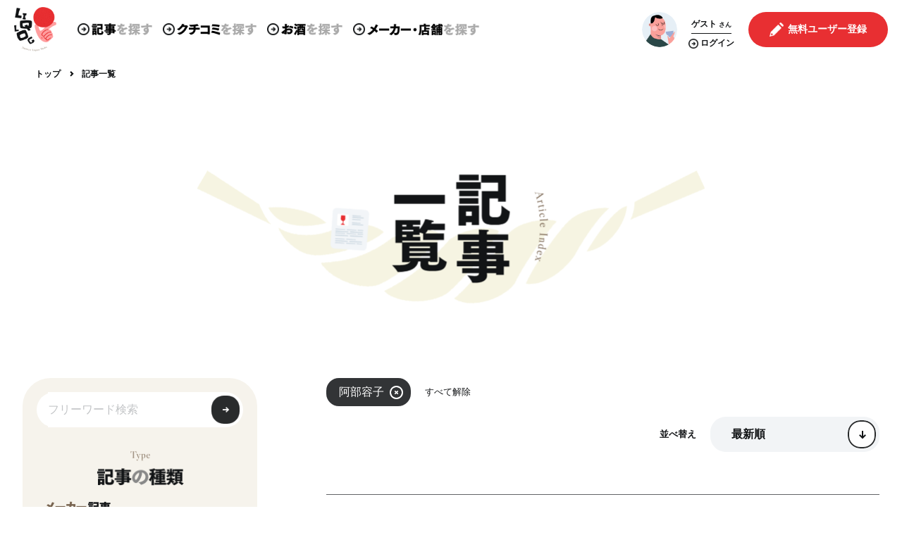

--- FILE ---
content_type: text/html; charset=UTF-8
request_url: https://liqlog.com/post/list/?a_id=29
body_size: 606855
content:
<!doctype html>
<html lang="ja">
<head>
    <meta charset="UTF-8">

    <!-- CSRF Token -->
    <meta name="csrf-token" content="">
    <meta name="description" content="">
    <meta name="viewport" content="width=device-width">

    <title>記事一覧 | LIQLOG - お酒を知り、学び、伝える</title>
    <!-- ファビコン -->
    <link rel="icon" type="image/png" href="/images/logo.png">

    <!-- Google AdSense 確認コード -->
    <script data-ad-client="ca-pub-6408302203923217" async src="https://pagead2.googlesyndication.com/pagead/js/adsbygoogle.js"></script>
    <script>
        const POST_TYPE_MAKER = 'maker';
        const POST_TYPE_RESTAURANT = 'restaurant';
        const POST_TYPE_LIQUOR_STORE = 'liquor_store';
    </script>
    <!-- Global site tag (gtag.js) - Google Analytics -->
    <script async src="https://www.googletagmanager.com/gtag/js?id=G-J0TPXWV3PG"></script>
    <script>
        window.dataLayer = window.dataLayer || [];
        function gtag(){dataLayer.push(arguments);}
        gtag('js', new Date());

        gtag('config', 'G-J0TPXWV3PG');
    </script>
    <script async src="https://pagead2.googlesyndication.com/pagead/js/adsbygoogle.js?client=ca-pub-6408302203923217"
            crossorigin="anonymous"></script>
    <meta name='robots' content='index, follow, max-image-preview:large, max-snippet:-1, max-video-preview:-1' />

	<!-- This site is optimized with the Yoast SEO plugin v18.3 - https://yoast.com/wordpress/plugins/seo/ -->
	<title>記事一覧 | LIQLOG - お酒を知り、学び、伝える</title>
	<link rel="canonical" href="https://liqlog.com/post/list/" />
	<meta property="og:locale" content="ja_JP" />
	<meta property="og:type" content="article" />
	<meta property="og:title" content="記事一覧 | LIQLOG - お酒を知り、学び、伝える" />
	<meta property="og:url" content="https://liqlog.com/post/list/" />
	<meta property="og:site_name" content="LIQLOG - お酒を知り、学び、伝える" />
	<meta property="og:image" content="https://liqlog.com/post/system/wp-content/uploads/2022/03/ogp_default.jpg" />
	<meta property="og:image:width" content="1600" />
	<meta property="og:image:height" content="900" />
	<meta property="og:image:type" content="image/jpeg" />
	<meta name="twitter:card" content="summary_large_image" />
	<script type="application/ld+json" class="yoast-schema-graph">{"@context":"https://schema.org","@graph":[{"@type":"WebSite","@id":"https://liqlog.com/post/#website","url":"https://liqlog.com/post/","name":"LIQLOG - お酒を知り、学び、伝える","description":"","potentialAction":[{"@type":"SearchAction","target":{"@type":"EntryPoint","urlTemplate":"https://liqlog.com/post/?s={search_term_string}"},"query-input":"required name=search_term_string"}],"inLanguage":"ja"},{"@type":"WebPage","@id":"https://liqlog.com/post/list/#webpage","url":"https://liqlog.com/post/list/","name":"記事一覧 | LIQLOG - お酒を知り、学び、伝える","isPartOf":{"@id":"https://liqlog.com/post/#website"},"datePublished":"2021-10-26T20:08:56+00:00","dateModified":"2021-10-26T20:08:56+00:00","breadcrumb":{"@id":"https://liqlog.com/post/list/#breadcrumb"},"inLanguage":"ja","potentialAction":[{"@type":"ReadAction","target":["https://liqlog.com/post/list/"]}]},{"@type":"BreadcrumbList","@id":"https://liqlog.com/post/list/#breadcrumb","itemListElement":[{"@type":"ListItem","position":1,"name":"ホーム","item":"https://liqlog.com/post/"},{"@type":"ListItem","position":2,"name":"記事一覧"}]}]}</script>
	<!-- / Yoast SEO plugin. -->


<link rel='dns-prefetch' href='//unpkg.com' />
<link rel='dns-prefetch' href='//use.fontawesome.com' />
<link rel='dns-prefetch' href='//s.w.org' />
<script type="text/javascript">
window._wpemojiSettings = {"baseUrl":"https:\/\/s.w.org\/images\/core\/emoji\/13.1.0\/72x72\/","ext":".png","svgUrl":"https:\/\/s.w.org\/images\/core\/emoji\/13.1.0\/svg\/","svgExt":".svg","source":{"concatemoji":"https:\/\/liqlog.com\/post\/system\/wp-includes\/js\/wp-emoji-release.min.js?ver=5.9.1"}};
/*! This file is auto-generated */
!function(e,a,t){var n,r,o,i=a.createElement("canvas"),p=i.getContext&&i.getContext("2d");function s(e,t){var a=String.fromCharCode;p.clearRect(0,0,i.width,i.height),p.fillText(a.apply(this,e),0,0);e=i.toDataURL();return p.clearRect(0,0,i.width,i.height),p.fillText(a.apply(this,t),0,0),e===i.toDataURL()}function c(e){var t=a.createElement("script");t.src=e,t.defer=t.type="text/javascript",a.getElementsByTagName("head")[0].appendChild(t)}for(o=Array("flag","emoji"),t.supports={everything:!0,everythingExceptFlag:!0},r=0;r<o.length;r++)t.supports[o[r]]=function(e){if(!p||!p.fillText)return!1;switch(p.textBaseline="top",p.font="600 32px Arial",e){case"flag":return s([127987,65039,8205,9895,65039],[127987,65039,8203,9895,65039])?!1:!s([55356,56826,55356,56819],[55356,56826,8203,55356,56819])&&!s([55356,57332,56128,56423,56128,56418,56128,56421,56128,56430,56128,56423,56128,56447],[55356,57332,8203,56128,56423,8203,56128,56418,8203,56128,56421,8203,56128,56430,8203,56128,56423,8203,56128,56447]);case"emoji":return!s([10084,65039,8205,55357,56613],[10084,65039,8203,55357,56613])}return!1}(o[r]),t.supports.everything=t.supports.everything&&t.supports[o[r]],"flag"!==o[r]&&(t.supports.everythingExceptFlag=t.supports.everythingExceptFlag&&t.supports[o[r]]);t.supports.everythingExceptFlag=t.supports.everythingExceptFlag&&!t.supports.flag,t.DOMReady=!1,t.readyCallback=function(){t.DOMReady=!0},t.supports.everything||(n=function(){t.readyCallback()},a.addEventListener?(a.addEventListener("DOMContentLoaded",n,!1),e.addEventListener("load",n,!1)):(e.attachEvent("onload",n),a.attachEvent("onreadystatechange",function(){"complete"===a.readyState&&t.readyCallback()})),(n=t.source||{}).concatemoji?c(n.concatemoji):n.wpemoji&&n.twemoji&&(c(n.twemoji),c(n.wpemoji)))}(window,document,window._wpemojiSettings);
</script>
<style type="text/css">
img.wp-smiley,
img.emoji {
	display: inline !important;
	border: none !important;
	box-shadow: none !important;
	height: 1em !important;
	width: 1em !important;
	margin: 0 0.07em !important;
	vertical-align: -0.1em !important;
	background: none !important;
	padding: 0 !important;
}
</style>
	<link rel='stylesheet' id='wp-block-library-css'  href='https://liqlog.com/post/system/wp-includes/css/dist/block-library/style.min.css?ver=5.9.1' type='text/css' media='all' />
<style id='global-styles-inline-css' type='text/css'>
body{--wp--preset--color--black: #000000;--wp--preset--color--cyan-bluish-gray: #abb8c3;--wp--preset--color--white: #ffffff;--wp--preset--color--pale-pink: #f78da7;--wp--preset--color--vivid-red: #cf2e2e;--wp--preset--color--luminous-vivid-orange: #ff6900;--wp--preset--color--luminous-vivid-amber: #fcb900;--wp--preset--color--light-green-cyan: #7bdcb5;--wp--preset--color--vivid-green-cyan: #00d084;--wp--preset--color--pale-cyan-blue: #8ed1fc;--wp--preset--color--vivid-cyan-blue: #0693e3;--wp--preset--color--vivid-purple: #9b51e0;--wp--preset--gradient--vivid-cyan-blue-to-vivid-purple: linear-gradient(135deg,rgba(6,147,227,1) 0%,rgb(155,81,224) 100%);--wp--preset--gradient--light-green-cyan-to-vivid-green-cyan: linear-gradient(135deg,rgb(122,220,180) 0%,rgb(0,208,130) 100%);--wp--preset--gradient--luminous-vivid-amber-to-luminous-vivid-orange: linear-gradient(135deg,rgba(252,185,0,1) 0%,rgba(255,105,0,1) 100%);--wp--preset--gradient--luminous-vivid-orange-to-vivid-red: linear-gradient(135deg,rgba(255,105,0,1) 0%,rgb(207,46,46) 100%);--wp--preset--gradient--very-light-gray-to-cyan-bluish-gray: linear-gradient(135deg,rgb(238,238,238) 0%,rgb(169,184,195) 100%);--wp--preset--gradient--cool-to-warm-spectrum: linear-gradient(135deg,rgb(74,234,220) 0%,rgb(151,120,209) 20%,rgb(207,42,186) 40%,rgb(238,44,130) 60%,rgb(251,105,98) 80%,rgb(254,248,76) 100%);--wp--preset--gradient--blush-light-purple: linear-gradient(135deg,rgb(255,206,236) 0%,rgb(152,150,240) 100%);--wp--preset--gradient--blush-bordeaux: linear-gradient(135deg,rgb(254,205,165) 0%,rgb(254,45,45) 50%,rgb(107,0,62) 100%);--wp--preset--gradient--luminous-dusk: linear-gradient(135deg,rgb(255,203,112) 0%,rgb(199,81,192) 50%,rgb(65,88,208) 100%);--wp--preset--gradient--pale-ocean: linear-gradient(135deg,rgb(255,245,203) 0%,rgb(182,227,212) 50%,rgb(51,167,181) 100%);--wp--preset--gradient--electric-grass: linear-gradient(135deg,rgb(202,248,128) 0%,rgb(113,206,126) 100%);--wp--preset--gradient--midnight: linear-gradient(135deg,rgb(2,3,129) 0%,rgb(40,116,252) 100%);--wp--preset--duotone--dark-grayscale: url('#wp-duotone-dark-grayscale');--wp--preset--duotone--grayscale: url('#wp-duotone-grayscale');--wp--preset--duotone--purple-yellow: url('#wp-duotone-purple-yellow');--wp--preset--duotone--blue-red: url('#wp-duotone-blue-red');--wp--preset--duotone--midnight: url('#wp-duotone-midnight');--wp--preset--duotone--magenta-yellow: url('#wp-duotone-magenta-yellow');--wp--preset--duotone--purple-green: url('#wp-duotone-purple-green');--wp--preset--duotone--blue-orange: url('#wp-duotone-blue-orange');--wp--preset--font-size--small: 13px;--wp--preset--font-size--medium: 20px;--wp--preset--font-size--large: 36px;--wp--preset--font-size--x-large: 42px;}.has-black-color{color: var(--wp--preset--color--black) !important;}.has-cyan-bluish-gray-color{color: var(--wp--preset--color--cyan-bluish-gray) !important;}.has-white-color{color: var(--wp--preset--color--white) !important;}.has-pale-pink-color{color: var(--wp--preset--color--pale-pink) !important;}.has-vivid-red-color{color: var(--wp--preset--color--vivid-red) !important;}.has-luminous-vivid-orange-color{color: var(--wp--preset--color--luminous-vivid-orange) !important;}.has-luminous-vivid-amber-color{color: var(--wp--preset--color--luminous-vivid-amber) !important;}.has-light-green-cyan-color{color: var(--wp--preset--color--light-green-cyan) !important;}.has-vivid-green-cyan-color{color: var(--wp--preset--color--vivid-green-cyan) !important;}.has-pale-cyan-blue-color{color: var(--wp--preset--color--pale-cyan-blue) !important;}.has-vivid-cyan-blue-color{color: var(--wp--preset--color--vivid-cyan-blue) !important;}.has-vivid-purple-color{color: var(--wp--preset--color--vivid-purple) !important;}.has-black-background-color{background-color: var(--wp--preset--color--black) !important;}.has-cyan-bluish-gray-background-color{background-color: var(--wp--preset--color--cyan-bluish-gray) !important;}.has-white-background-color{background-color: var(--wp--preset--color--white) !important;}.has-pale-pink-background-color{background-color: var(--wp--preset--color--pale-pink) !important;}.has-vivid-red-background-color{background-color: var(--wp--preset--color--vivid-red) !important;}.has-luminous-vivid-orange-background-color{background-color: var(--wp--preset--color--luminous-vivid-orange) !important;}.has-luminous-vivid-amber-background-color{background-color: var(--wp--preset--color--luminous-vivid-amber) !important;}.has-light-green-cyan-background-color{background-color: var(--wp--preset--color--light-green-cyan) !important;}.has-vivid-green-cyan-background-color{background-color: var(--wp--preset--color--vivid-green-cyan) !important;}.has-pale-cyan-blue-background-color{background-color: var(--wp--preset--color--pale-cyan-blue) !important;}.has-vivid-cyan-blue-background-color{background-color: var(--wp--preset--color--vivid-cyan-blue) !important;}.has-vivid-purple-background-color{background-color: var(--wp--preset--color--vivid-purple) !important;}.has-black-border-color{border-color: var(--wp--preset--color--black) !important;}.has-cyan-bluish-gray-border-color{border-color: var(--wp--preset--color--cyan-bluish-gray) !important;}.has-white-border-color{border-color: var(--wp--preset--color--white) !important;}.has-pale-pink-border-color{border-color: var(--wp--preset--color--pale-pink) !important;}.has-vivid-red-border-color{border-color: var(--wp--preset--color--vivid-red) !important;}.has-luminous-vivid-orange-border-color{border-color: var(--wp--preset--color--luminous-vivid-orange) !important;}.has-luminous-vivid-amber-border-color{border-color: var(--wp--preset--color--luminous-vivid-amber) !important;}.has-light-green-cyan-border-color{border-color: var(--wp--preset--color--light-green-cyan) !important;}.has-vivid-green-cyan-border-color{border-color: var(--wp--preset--color--vivid-green-cyan) !important;}.has-pale-cyan-blue-border-color{border-color: var(--wp--preset--color--pale-cyan-blue) !important;}.has-vivid-cyan-blue-border-color{border-color: var(--wp--preset--color--vivid-cyan-blue) !important;}.has-vivid-purple-border-color{border-color: var(--wp--preset--color--vivid-purple) !important;}.has-vivid-cyan-blue-to-vivid-purple-gradient-background{background: var(--wp--preset--gradient--vivid-cyan-blue-to-vivid-purple) !important;}.has-light-green-cyan-to-vivid-green-cyan-gradient-background{background: var(--wp--preset--gradient--light-green-cyan-to-vivid-green-cyan) !important;}.has-luminous-vivid-amber-to-luminous-vivid-orange-gradient-background{background: var(--wp--preset--gradient--luminous-vivid-amber-to-luminous-vivid-orange) !important;}.has-luminous-vivid-orange-to-vivid-red-gradient-background{background: var(--wp--preset--gradient--luminous-vivid-orange-to-vivid-red) !important;}.has-very-light-gray-to-cyan-bluish-gray-gradient-background{background: var(--wp--preset--gradient--very-light-gray-to-cyan-bluish-gray) !important;}.has-cool-to-warm-spectrum-gradient-background{background: var(--wp--preset--gradient--cool-to-warm-spectrum) !important;}.has-blush-light-purple-gradient-background{background: var(--wp--preset--gradient--blush-light-purple) !important;}.has-blush-bordeaux-gradient-background{background: var(--wp--preset--gradient--blush-bordeaux) !important;}.has-luminous-dusk-gradient-background{background: var(--wp--preset--gradient--luminous-dusk) !important;}.has-pale-ocean-gradient-background{background: var(--wp--preset--gradient--pale-ocean) !important;}.has-electric-grass-gradient-background{background: var(--wp--preset--gradient--electric-grass) !important;}.has-midnight-gradient-background{background: var(--wp--preset--gradient--midnight) !important;}.has-small-font-size{font-size: var(--wp--preset--font-size--small) !important;}.has-medium-font-size{font-size: var(--wp--preset--font-size--medium) !important;}.has-large-font-size{font-size: var(--wp--preset--font-size--large) !important;}.has-x-large-font-size{font-size: var(--wp--preset--font-size--x-large) !important;}
</style>
<link rel='stylesheet' id='toc-screen-css'  href='https://liqlog.com/post/system/wp-content/plugins/table-of-contents-plus/screen.min.css?ver=2302' type='text/css' media='all' />
<style id='toc-screen-inline-css' type='text/css'>
div#toc_container {width: 100%;}div#toc_container ul li {font-size: 100%;}
</style>
<link rel='stylesheet' id='scroll_hint-css'  href='https://unpkg.com/scroll-hint@latest/css/scroll-hint.css?ver=1.2.0' type='text/css' media='all' />
<link rel='stylesheet' id='font_awesome-css'  href='https://use.fontawesome.com/releases/v5.6.3/css/all.css?ver=1.2.0' type='text/css' media='all' />
<link rel='stylesheet' id='reset-css'  href='https://liqlog.com/post/system./../../../../css/bk_reset.css?ver=1.2.0' type='text/css' media='all' />
<link rel='stylesheet' id='slick-css'  href='https://liqlog.com/post/system./../../../../js/slick/slick.css?ver=1.2.0' type='text/css' media='all' />
<link rel='stylesheet' id='style-css'  href='https://liqlog.com/post/system./../../../../css/style.css?ver=1.2.0' type='text/css' media='all' />
<link rel='stylesheet' id='app-css'  href='https://liqlog.com/post/system./../../../../css/app.css?ver=1.2.0' type='text/css' media='all' />
<link rel='stylesheet' id='wp_style-css'  href='https://liqlog.com/post/system/wp-content/themes/liqlog/css/style.css?ver=1.2.0' type='text/css' media='all' />
<link rel='stylesheet' id='wp-associate-post-r2-css'  href='https://liqlog.com/post/system/wp-content/plugins/wp-associate-post-r2/css/skin-standard.css?ver=4.2' type='text/css' media='all' />
<link rel="https://api.w.org/" href="https://liqlog.com/post/wp-json/" /><link rel="alternate" type="application/json" href="https://liqlog.com/post/wp-json/wp/v2/pages/2" /><link rel="EditURI" type="application/rsd+xml" title="RSD" href="https://liqlog.com/post/system/xmlrpc.php?rsd" />
<link rel="wlwmanifest" type="application/wlwmanifest+xml" href="https://liqlog.com/post/system/wp-includes/wlwmanifest.xml" /> 
<meta name="generator" content="WordPress 5.9.1" />
<link rel='shortlink' href='https://liqlog.com/post/?p=2' />
<link rel="alternate" type="application/json+oembed" href="https://liqlog.com/post/wp-json/oembed/1.0/embed?url=https%3A%2F%2Fliqlog.com%2Fpost%2Flist%2F" />
<link rel="alternate" type="text/xml+oembed" href="https://liqlog.com/post/wp-json/oembed/1.0/embed?url=https%3A%2F%2Fliqlog.com%2Fpost%2Flist%2F&#038;format=xml" />
</head>
<body id="pageArticleList" class="">
<div id="pageWrapper">
    <header class="main_header header">
        <div class="container">
            <div class="header_left_area">
                <h1 class="logo_box">
                    <a href="/">
                        <img src="/images/logo.png" alt="LIQLOG（リクログ）">
                    </a>
                </h1>

                    <div class="header_nav_box">
        <nav>
            <ul class="header_menu_list">
                <li class="header_menu_list_item">
                    <a href="https://liqlog.com/post/list">
                        <img src="/images/black_circle_arrow.png" class="arrow">
                        <img src="/images/header_post.png" class="menu_name">
                    </a>
                </li>
                <li class="header_menu_list_item mouse_over">
                    <span>
                        <img src="/images/black_circle_arrow.png" class="arrow">
                        <img src="/images/header_review.png" class="menu_name">
                    </span>
                    <ul class="mouse_over_menu_list">
                        <li class="mouse_over_menu_list_item">
                            <a href="https://liqlog.com/review"><img src="/images/black_circle_arrow.png" class="arrow">クチコミ</a>
                        </li>
                        <li class="mouse_over_menu_list_item">
                            <a href="https://liqlog.com/fan"><img src="/images/black_circle_arrow.png" class="arrow">ファン</a>
                        </li>
                    </ul>
                </li>
                <li class="header_menu_list_item">
                    <a href="https://liqlog.com/liquor/search" class="header_menu_item">
                        <img src="/images/black_circle_arrow.png" class="arrow">
                        <img src="/images/header_sake.png" class="menu_name">
                    </a>
                </li>
                <li class="header_menu_list_item mouse_over">
                    <span>
                        <img src="/images/black_circle_arrow.png" class="arrow">
                        <img src="/images/header_business.png" class="menu_name">
                    </span>
                    <ul class="mouse_over_menu_list">
                        <li class="mouse_over_menu_list_item">
                            <a href="https://liqlog.com/maker"><img src="/images/black_circle_arrow.png" class="arrow">メーカー</a>
                        </li>
                        <li class="mouse_over_menu_list_item">
                            <a href="https://liqlog.com/restaurant"><img src="/images/black_circle_arrow.png" class="arrow">飲食店</a>
                        </li>
                        <li class="mouse_over_menu_list_item">
                            <a href="https://liqlog.com/liquor_store"><img src="/images/black_circle_arrow.png" class="arrow">酒販店</a>
                        </li>
                    </ul>
                </li>
            </ul>
        </nav>
    </div>
            </div>

            <div class="header_right_area">
                <div class="create_header_user_menu_box_target"></div>

                <div class="header_toggle">
                    <i></i>
                    <i></i>
                    <i></i>
                </div>
            </div>
        </div>
    </header>
    <div id="spMenu">
    <div class="sp_menu_container">
            <div class="header_nav_box">
        <div class="search_icon_box">
            <img src="/images/search.png" alt="コンテンツを探す">
        </div>
        <nav>
            <ul>
                <li>
                    <img src="/images/black_circle_arrow.png" alt="">
                    <a href="https://liqlog.com/post/list">
                        <b>記事</b><span>を探す</span>
                    </a>
                </li>
                <li>
                    <img src="/images/black_circle_arrow.png" alt="">
                    <a href="https://liqlog.com/review">
                        <b>クチコミ</b><span>を探す</span>
                    </a>
                </li>
                <li>
                    <img src="/images/black_circle_arrow.png" alt="">
                    <a href="https://liqlog.com/fan">
                        <b>ファン</b><span>を探す</span>
                    </a>
                </li>
                <li>
                    <img src="/images/black_circle_arrow.png" alt="">
                    <a href="https://liqlog.com/liquor/search">
                        <b>お酒</b><span>を探す</span>
                    </a>
                </li>
            </ul>
            <ul>
                <li>
                    <img src="/images/black_circle_arrow.png" alt="">
                    <a href="https://liqlog.com/maker">
                        <b>メーカー</b><span>を探す</span>
                    </a>
                </li>
                <li>
                    <img src="/images/black_circle_arrow.png" alt="">
                    <a href="https://liqlog.com/restaurant">
                        <b>飲食店</b><span>を探す</span>
                    </a>
                </li>
                <li>
                    <img src="/images/black_circle_arrow.png" alt="">
                    <a href="https://liqlog.com/liquor_store">
                        <b>酒販店</b><span>を探す</span>
                    </a>
                </li>
            </ul>
        </nav>
    </div>

        <div class="create_header_user_menu_box_target"></div>

        <div class="app_btn_box in_sp_menu ">
    <a href="https://apps.apple.com/jp/app/id1599023622" target="_blank">
        <img src="/images/download_in_app_store_black.png" alt="AppStoreからダウンロード">
    </a>
    <a href="https://play.google.com/store/apps/details?id=com.liqlog" target="_blank">
        <img src="/images/download_in_google_play_store.png" alt="GooglePlayで手に入れよう">
    </a>
</div>
    </div>
</div>


        <div id="breadcrumbArea" class="cmn_breadcrumb">
            <ol class="breadcrumb__list" itemscope itemtype="https://schema.org/BreadcrumbList">
                <li class="breadcrumb__item" itemprop="itemListElement" itemscope itemtype="https://schema.org/ListItem">
                    <a itemprop="item" href="/"><span itemprop="name">トップ</span></a>
                    <meta itemprop="position" content="1" />
                </li>
                        <li class="breadcrumb__item" itemprop="itemListElement" itemscope itemtype="https://schema.org/ListItem">
                            <img src="/images/navigate_next.png">
                            <a itemprop="item" href="/post/list/?a_id=29"><span itemprop="name">記事一覧</span></a>
                            <meta itemprop="position" content="2" />
                        </li>
            </ol>
        </div>
    <div id="contentsWrapper">
        <main class="main">
    <header class="cmn_img_header">
        <div class="inner sp_wide">
            <h2 class="cmn_img_header_title medium">
                <picture>
                    <source srcset="/images/ttl_article_archive_sp.png" media="(max-width: 500px)">
                    <img src="/images/ttl_article_archive.png" alt="記事一覧">
                </picture>
            </h2>
        </div>
    </header>


    <div class="cmn_2column">
        <aside class="cmn_2column_side">
            <div class="cmn_search_box sp_inner30">
                <form action="" method="get" id="searchArticleForm">
                    <div class="cmn_search">
                        <input class="cmn_search_input" type="text" name="keyword" placeholder="フリーワード検索">
                        <button type="submit" class="cmn_search_submit">
                            <img src="/images/cmn_search_submit.png" alt="">
                        </button>
                    </div>
                        <div class="cmn_search_bloc">
                            <h3 class="cmn_search_title"><img src="/images/search_ttl_article_type.png" alt="記事の種類"></h3>
                            <div class="cmn_search_article_type_headline">
    <img src="/images/search_ttl_maker_article_type.png">
</div>
<ul class="cmn_search_article_type">
        <li>
            <button
                type="button"
                class="term_name"
                data-value="酒造・メーカー紹介"
            >
                酒造・メーカー紹介            </button>
        </li>
        <li>
            <button
                type="button"
                class="term_name"
                data-value="店舗紹介"
            >
                店舗紹介            </button>
        </li>
        <li>
            <button
                type="button"
                class="term_name"
                data-value="お酒の基礎知識"
            >
                お酒の基礎知識            </button>
        </li>
        <li>
            <button
                type="button"
                class="term_name"
                data-value="日本酒の知識"
            >
                日本酒の知識            </button>
        </li>
        <li>
            <button
                type="button"
                class="term_name"
                data-value="焼酎の知識"
            >
                焼酎の知識            </button>
        </li>
        <li>
            <button
                type="button"
                class="term_name"
                data-value="ワインの知識"
            >
                ワインの知識            </button>
        </li>
        <li>
            <button
                type="button"
                class="term_name"
                data-value="ウイスキーの知識"
            >
                ウイスキーの知識            </button>
        </li>
        <li>
            <button
                type="button"
                class="term_name"
                data-value="ビールの知識"
            >
                ビールの知識            </button>
        </li>
        <li>
            <button
                type="button"
                class="term_name"
                data-value="日本酒レビュー"
            >
                日本酒レビュー            </button>
        </li>
        <li>
            <button
                type="button"
                class="term_name"
                data-value="イベント情報"
            >
                イベント情報            </button>
        </li>
        <li>
            <button
                type="button"
                class="term_name"
                data-value="イベントレポート"
            >
                イベントレポート            </button>
        </li>
        <li>
            <button
                type="button"
                class="term_name"
                data-value="リリース情報"
            >
                リリース情報            </button>
        </li>
        <li>
            <button
                type="button"
                class="term_name"
                data-value="肴・おつまみ"
            >
                肴・おつまみ            </button>
        </li>
        <li>
            <button
                type="button"
                class="term_name"
                data-value="キャンペーン"
            >
                キャンペーン            </button>
        </li>
        <li>
            <button
                type="button"
                class="term_name"
                data-value="PR"
            >
                PR            </button>
        </li>
        <li>
            <button
                type="button"
                class="term_name"
                data-value="その他"
            >
                その他            </button>
        </li>
</ul>
                            <div class="cmn_search_article_type_headline">
    <img src="/images/search_ttl_restaurant_article_type.png">
</div>
<ul class="cmn_search_article_type">
        <li>
            <button
                type="button"
                class="term_name"
                data-value="お店の紹介"
            >
                お店の紹介            </button>
        </li>
</ul>
                            <div class="cmn_search_article_type_headline">
    <img src="/images/search_ttl_liquor_store_article_type.png">
</div>
<ul class="cmn_search_article_type">
        <li>
            <button
                type="button"
                class="term_name"
                data-value="お店の紹介"
            >
                お店の紹介            </button>
        </li>
</ul>
                        </div>

                    <div class="cmn_search_bloc">
                        <h3 class="cmn_search_title"><img src="/images/search_ttl_article_tag.png" alt="タグ"></h3>
                        <div class="toggle_btn_box">
                            <a href="#" onclick="void(0);" class="tag_list_toggle_btn close">タグ一覧を表示</a>
                        </div>
                        <ul class="registered_tag_list">
                            <li class="registered_tag_item">
                                <button
                                    type="button"
                                    class="tag_name"
                                    data-value="日本酒"
                                >
                                    #日本酒                                </button>
                            </li>
                            <li class="registered_tag_item">
                                <button
                                    type="button"
                                    class="tag_name"
                                    data-value="ワイン"
                                >
                                    #ワイン                                </button>
                            </li>
                            <li class="registered_tag_item">
                                <button
                                    type="button"
                                    class="tag_name"
                                    data-value="ビール"
                                >
                                    #ビール                                </button>
                            </li>
                            <li class="registered_tag_item">
                                <button
                                    type="button"
                                    class="tag_name"
                                    data-value="クラフトビール"
                                >
                                    #クラフトビール                                </button>
                            </li>
                            <li class="registered_tag_item">
                                <button
                                    type="button"
                                    class="tag_name"
                                    data-value="ウイスキー"
                                >
                                    #ウイスキー                                </button>
                            </li>
                            <li class="registered_tag_item">
                                <button
                                    type="button"
                                    class="tag_name"
                                    data-value="焼酎"
                                >
                                    #焼酎                                </button>
                            </li>
                            <li class="registered_tag_item">
                                <button
                                    type="button"
                                    class="tag_name"
                                    data-value="長野県"
                                >
                                    #長野県                                </button>
                            </li>
                            <li class="registered_tag_item">
                                <button
                                    type="button"
                                    class="tag_name"
                                    data-value="地酒"
                                >
                                    #地酒                                </button>
                            </li>
                            <li class="registered_tag_item">
                                <button
                                    type="button"
                                    class="tag_name"
                                    data-value="静岡県"
                                >
                                    #静岡県                                </button>
                            </li>
                            <li class="registered_tag_item">
                                <button
                                    type="button"
                                    class="tag_name"
                                    data-value="兵庫県"
                                >
                                    #兵庫県                                </button>
                            </li>
                            <li class="registered_tag_item">
                                <button
                                    type="button"
                                    class="tag_name"
                                    data-value="日本酒の知識"
                                >
                                    #日本酒の知識                                </button>
                            </li>
                            <li class="registered_tag_item">
                                <button
                                    type="button"
                                    class="tag_name"
                                    data-value="ビールの知識"
                                >
                                    #ビールの知識                                </button>
                            </li>
                            <li class="registered_tag_item">
                                <button
                                    type="button"
                                    class="tag_name"
                                    data-value="ウイスキーの知識"
                                >
                                    #ウイスキーの知識                                </button>
                            </li>
                            <li class="registered_tag_item">
                                <button
                                    type="button"
                                    class="tag_name"
                                    data-value="山形県"
                                >
                                    #山形県                                </button>
                            </li>
                            <li class="registered_tag_item">
                                <button
                                    type="button"
                                    class="tag_name"
                                    data-value="東京都"
                                >
                                    #東京都                                </button>
                            </li>
                            <li class="registered_tag_item">
                                <button
                                    type="button"
                                    class="tag_name"
                                    data-value="日本酒イベント"
                                >
                                    #日本酒イベント                                </button>
                            </li>
                            <li class="registered_tag_item">
                                <button
                                    type="button"
                                    class="tag_name"
                                    data-value="京都府"
                                >
                                    #京都府                                </button>
                            </li>
                            <li class="registered_tag_item">
                                <button
                                    type="button"
                                    class="tag_name"
                                    data-value="どんな酒？"
                                >
                                    #どんな酒？                                </button>
                            </li>
                            <li class="registered_tag_item">
                                <button
                                    type="button"
                                    class="tag_name"
                                    data-value="新潟県"
                                >
                                    #新潟県                                </button>
                            </li>
                            <li class="registered_tag_item">
                                <button
                                    type="button"
                                    class="tag_name"
                                    data-value="ジャパニーズウイスキー"
                                >
                                    #ジャパニーズウイスキー                                </button>
                            </li>
                            <li class="registered_tag_item">
                                <button
                                    type="button"
                                    class="tag_name"
                                    data-value="滋賀県"
                                >
                                    #滋賀県                                </button>
                            </li>
                            <li class="registered_tag_item">
                                <button
                                    type="button"
                                    class="tag_name"
                                    data-value="クラフトジン"
                                >
                                    #クラフトジン                                </button>
                            </li>
                            <li class="registered_tag_item">
                                <button
                                    type="button"
                                    class="tag_name"
                                    data-value="広島県"
                                >
                                    #広島県                                </button>
                            </li>
                            <li class="registered_tag_item">
                                <button
                                    type="button"
                                    class="tag_name"
                                    data-value="秋田県"
                                >
                                    #秋田県                                </button>
                            </li>
                            <li class="registered_tag_item">
                                <button
                                    type="button"
                                    class="tag_name"
                                    data-value="福岡県"
                                >
                                    #福岡県                                </button>
                            </li>
                            <li class="registered_tag_item">
                                <button
                                    type="button"
                                    class="tag_name"
                                    data-value="日本ワイン"
                                >
                                    #日本ワイン                                </button>
                            </li>
                            <li class="registered_tag_item">
                                <button
                                    type="button"
                                    class="tag_name"
                                    data-value="鹿児島県"
                                >
                                    #鹿児島県                                </button>
                            </li>
                            <li class="registered_tag_item">
                                <button
                                    type="button"
                                    class="tag_name"
                                    data-value="福島県"
                                >
                                    #福島県                                </button>
                            </li>
                            <li class="registered_tag_item">
                                <button
                                    type="button"
                                    class="tag_name"
                                    data-value="おつまみ"
                                >
                                    #おつまみ                                </button>
                            </li>
                            <li class="registered_tag_item">
                                <button
                                    type="button"
                                    class="tag_name"
                                    data-value="ブドウ品種"
                                >
                                    #ブドウ品種                                </button>
                            </li>
                            <li class="registered_tag_item">
                                <button
                                    type="button"
                                    class="tag_name"
                                    data-value="宮城県"
                                >
                                    #宮城県                                </button>
                            </li>
                            <li class="registered_tag_item">
                                <button
                                    type="button"
                                    class="tag_name"
                                    data-value="ジン"
                                >
                                    #ジン                                </button>
                            </li>
                            <li class="registered_tag_item">
                                <button
                                    type="button"
                                    class="tag_name"
                                    data-value="Far Yeast Brewing"
                                >
                                    #Far Yeast Brewing                                </button>
                            </li>
                            <li class="registered_tag_item">
                                <button
                                    type="button"
                                    class="tag_name"
                                    data-value="山梨県"
                                >
                                    #山梨県                                </button>
                            </li>
                            <li class="registered_tag_item">
                                <button
                                    type="button"
                                    class="tag_name"
                                    data-value="奈良県"
                                >
                                    #奈良県                                </button>
                            </li>
                            <li class="registered_tag_item">
                                <button
                                    type="button"
                                    class="tag_name"
                                    data-value="ペアリング"
                                >
                                    #ペアリング                                </button>
                            </li>
                            <li class="registered_tag_item">
                                <button
                                    type="button"
                                    class="tag_name"
                                    data-value="岐阜県"
                                >
                                    #岐阜県                                </button>
                            </li>
                            <li class="registered_tag_item">
                                <button
                                    type="button"
                                    class="tag_name"
                                    data-value="岡山県"
                                >
                                    #岡山県                                </button>
                            </li>
                            <li class="registered_tag_item">
                                <button
                                    type="button"
                                    class="tag_name"
                                    data-value="千葉県"
                                >
                                    #千葉県                                </button>
                            </li>
                            <li class="registered_tag_item">
                                <button
                                    type="button"
                                    class="tag_name"
                                    data-value="ワインの知識"
                                >
                                    #ワインの知識                                </button>
                            </li>
                            <li class="registered_tag_item">
                                <button
                                    type="button"
                                    class="tag_name"
                                    data-value="熱燗"
                                >
                                    #熱燗                                </button>
                            </li>
                            <li class="registered_tag_item">
                                <button
                                    type="button"
                                    class="tag_name"
                                    data-value="埼玉県"
                                >
                                    #埼玉県                                </button>
                            </li>
                            <li class="registered_tag_item">
                                <button
                                    type="button"
                                    class="tag_name"
                                    data-value="佐賀県"
                                >
                                    #佐賀県                                </button>
                            </li>
                            <li class="registered_tag_item">
                                <button
                                    type="button"
                                    class="tag_name"
                                    data-value="クラフトサケ"
                                >
                                    #クラフトサケ                                </button>
                            </li>
                            <li class="registered_tag_item">
                                <button
                                    type="button"
                                    class="tag_name"
                                    data-value="ワイナリー"
                                >
                                    #ワイナリー                                </button>
                            </li>
                            <li class="registered_tag_item">
                                <button
                                    type="button"
                                    class="tag_name"
                                    data-value="福井県"
                                >
                                    #福井県                                </button>
                            </li>
                            <li class="registered_tag_item">
                                <button
                                    type="button"
                                    class="tag_name"
                                    data-value="缶詰"
                                >
                                    #缶詰                                </button>
                            </li>
                            <li class="registered_tag_item">
                                <button
                                    type="button"
                                    class="tag_name"
                                    data-value="缶つま"
                                >
                                    #缶つま                                </button>
                            </li>
                            <li class="registered_tag_item">
                                <button
                                    type="button"
                                    class="tag_name"
                                    data-value="クリーン・ブラザーズ株式会社"
                                >
                                    #クリーン・ブラザーズ株式会社                                </button>
                            </li>
                            <li class="registered_tag_item">
                                <button
                                    type="button"
                                    class="tag_name"
                                    data-value="mr.kanso"
                                >
                                    #mr.kanso                                </button>
                            </li>
                            <li class="registered_tag_item">
                                <button
                                    type="button"
                                    class="tag_name"
                                    data-value="缶詰バー"
                                >
                                    #缶詰バー                                </button>
                            </li>
                            <li class="registered_tag_item">
                                <button
                                    type="button"
                                    class="tag_name"
                                    data-value="山口県"
                                >
                                    #山口県                                </button>
                            </li>
                            <li class="registered_tag_item">
                                <button
                                    type="button"
                                    class="tag_name"
                                    data-value="岩手県"
                                >
                                    #岩手県                                </button>
                            </li>
                            <li class="registered_tag_item">
                                <button
                                    type="button"
                                    class="tag_name"
                                    data-value="大分県"
                                >
                                    #大分県                                </button>
                            </li>
                            <li class="registered_tag_item">
                                <button
                                    type="button"
                                    class="tag_name"
                                    data-value="青森県"
                                >
                                    #青森県                                </button>
                            </li>
                            <li class="registered_tag_item">
                                <button
                                    type="button"
                                    class="tag_name"
                                    data-value="ロスビール"
                                >
                                    #ロスビール                                </button>
                            </li>
                            <li class="registered_tag_item">
                                <button
                                    type="button"
                                    class="tag_name"
                                    data-value="SDGs"
                                >
                                    #SDGs                                </button>
                            </li>
                            <li class="registered_tag_item">
                                <button
                                    type="button"
                                    class="tag_name"
                                    data-value="三重県"
                                >
                                    #三重県                                </button>
                            </li>
                            <li class="registered_tag_item">
                                <button
                                    type="button"
                                    class="tag_name"
                                    data-value="梅酒"
                                >
                                    #梅酒                                </button>
                            </li>
                            <li class="registered_tag_item">
                                <button
                                    type="button"
                                    class="tag_name"
                                    data-value="島根県"
                                >
                                    #島根県                                </button>
                            </li>
                            <li class="registered_tag_item">
                                <button
                                    type="button"
                                    class="tag_name"
                                    data-value="雄町"
                                >
                                    #雄町                                </button>
                            </li>
                            <li class="registered_tag_item">
                                <button
                                    type="button"
                                    class="tag_name"
                                    data-value="クラウドファンディング"
                                >
                                    #クラウドファンディング                                </button>
                            </li>
                            <li class="registered_tag_item">
                                <button
                                    type="button"
                                    class="tag_name"
                                    data-value="熊本県"
                                >
                                    #熊本県                                </button>
                            </li>
                            <li class="registered_tag_item">
                                <button
                                    type="button"
                                    class="tag_name"
                                    data-value="ひやおろし"
                                >
                                    #ひやおろし                                </button>
                            </li>
                            <li class="registered_tag_item">
                                <button
                                    type="button"
                                    class="tag_name"
                                    data-value="純米酒"
                                >
                                    #純米酒                                </button>
                            </li>
                            <li class="registered_tag_item">
                                <button
                                    type="button"
                                    class="tag_name"
                                    data-value="日本酒フェア"
                                >
                                    #日本酒フェア                                </button>
                            </li>
                            <li class="registered_tag_item">
                                <button
                                    type="button"
                                    class="tag_name"
                                    data-value="新政酒造"
                                >
                                    #新政酒造                                </button>
                            </li>
                            <li class="registered_tag_item">
                                <button
                                    type="button"
                                    class="tag_name"
                                    data-value="黒糖焼酎"
                                >
                                    #黒糖焼酎                                </button>
                            </li>
                            <li class="registered_tag_item">
                                <button
                                    type="button"
                                    class="tag_name"
                                    data-value="燗酒"
                                >
                                    #燗酒                                </button>
                            </li>
                            <li class="registered_tag_item">
                                <button
                                    type="button"
                                    class="tag_name"
                                    data-value="和歌山県"
                                >
                                    #和歌山県                                </button>
                            </li>
                            <li class="registered_tag_item">
                                <button
                                    type="button"
                                    class="tag_name"
                                    data-value="長龍酒造"
                                >
                                    #長龍酒造                                </button>
                            </li>
                            <li class="registered_tag_item">
                                <button
                                    type="button"
                                    class="tag_name"
                                    data-value="古酒"
                                >
                                    #古酒                                </button>
                            </li>
                            <li class="registered_tag_item">
                                <button
                                    type="button"
                                    class="tag_name"
                                    data-value="愛知県"
                                >
                                    #愛知県                                </button>
                            </li>
                            <li class="registered_tag_item">
                                <button
                                    type="button"
                                    class="tag_name"
                                    data-value="泡盛"
                                >
                                    #泡盛                                </button>
                            </li>
                            <li class="registered_tag_item">
                                <button
                                    type="button"
                                    class="tag_name"
                                    data-value="和酒フェス"
                                >
                                    #和酒フェス                                </button>
                            </li>
                            <li class="registered_tag_item">
                                <button
                                    type="button"
                                    class="tag_name"
                                    data-value="イベント"
                                >
                                    #イベント                                </button>
                            </li>
                            <li class="registered_tag_item">
                                <button
                                    type="button"
                                    class="tag_name"
                                    data-value="オリオンビール"
                                >
                                    #オリオンビール                                </button>
                            </li>
                            <li class="registered_tag_item">
                                <button
                                    type="button"
                                    class="tag_name"
                                    data-value="チューハイ"
                                >
                                    #チューハイ                                </button>
                            </li>
                            <li class="registered_tag_item">
                                <button
                                    type="button"
                                    class="tag_name"
                                    data-value="伏見区"
                                >
                                    #伏見区                                </button>
                            </li>
                            <li class="registered_tag_item">
                                <button
                                    type="button"
                                    class="tag_name"
                                    data-value="茨城県"
                                >
                                    #茨城県                                </button>
                            </li>
                            <li class="registered_tag_item">
                                <button
                                    type="button"
                                    class="tag_name"
                                    data-value="スピリッツ"
                                >
                                    #スピリッツ                                </button>
                            </li>
                            <li class="registered_tag_item">
                                <button
                                    type="button"
                                    class="tag_name"
                                    data-value="鳥取県"
                                >
                                    #鳥取県                                </button>
                            </li>
                            <li class="registered_tag_item">
                                <button
                                    type="button"
                                    class="tag_name"
                                    data-value="石川県"
                                >
                                    #石川県                                </button>
                            </li>
                            <li class="registered_tag_item">
                                <button
                                    type="button"
                                    class="tag_name"
                                    data-value="北海道"
                                >
                                    #北海道                                </button>
                            </li>
                            <li class="registered_tag_item">
                                <button
                                    type="button"
                                    class="tag_name"
                                    data-value="中目黒"
                                >
                                    #中目黒                                </button>
                            </li>
                            <li class="registered_tag_item">
                                <button
                                    type="button"
                                    class="tag_name"
                                    data-value="生酒"
                                >
                                    #生酒                                </button>
                            </li>
                            <li class="registered_tag_item">
                                <button
                                    type="button"
                                    class="tag_name"
                                    data-value="愛媛県"
                                >
                                    #愛媛県                                </button>
                            </li>
                            <li class="registered_tag_item">
                                <button
                                    type="button"
                                    class="tag_name"
                                    data-value="スパークリングワイン"
                                >
                                    #スパークリングワイン                                </button>
                            </li>
                            <li class="registered_tag_item">
                                <button
                                    type="button"
                                    class="tag_name"
                                    data-value="蒸留酒"
                                >
                                    #蒸留酒                                </button>
                            </li>
                            <li class="registered_tag_item">
                                <button
                                    type="button"
                                    class="tag_name"
                                    data-value="製造工程"
                                >
                                    #製造工程                                </button>
                            </li>
                            <li class="registered_tag_item">
                                <button
                                    type="button"
                                    class="tag_name"
                                    data-value="テイスティング"
                                >
                                    #テイスティング                                </button>
                            </li>
                            <li class="registered_tag_item">
                                <button
                                    type="button"
                                    class="tag_name"
                                    data-value="高知県"
                                >
                                    #高知県                                </button>
                            </li>
                            <li class="registered_tag_item">
                                <button
                                    type="button"
                                    class="tag_name"
                                    data-value="夏酒"
                                >
                                    #夏酒                                </button>
                            </li>
                            <li class="registered_tag_item">
                                <button
                                    type="button"
                                    class="tag_name"
                                    data-value="リキュール"
                                >
                                    #リキュール                                </button>
                            </li>
                            <li class="registered_tag_item">
                                <button
                                    type="button"
                                    class="tag_name"
                                    data-value="リースリング"
                                >
                                    #リースリング                                </button>
                            </li>
                            <li class="registered_tag_item">
                                <button
                                    type="button"
                                    class="tag_name"
                                    data-value="神奈川県"
                                >
                                    #神奈川県                                </button>
                            </li>
                            <li class="registered_tag_item">
                                <button
                                    type="button"
                                    class="tag_name"
                                    data-value="獺祭"
                                >
                                    #獺祭                                </button>
                            </li>
                            <li class="registered_tag_item">
                                <button
                                    type="button"
                                    class="tag_name"
                                    data-value="富翁"
                                >
                                    #富翁                                </button>
                            </li>
                            <li class="registered_tag_item">
                                <button
                                    type="button"
                                    class="tag_name"
                                    data-value="北川本家"
                                >
                                    #北川本家                                </button>
                            </li>
                            <li class="registered_tag_item">
                                <button
                                    type="button"
                                    class="tag_name"
                                    data-value="原材料"
                                >
                                    #原材料                                </button>
                            </li>
                            <li class="registered_tag_item">
                                <button
                                    type="button"
                                    class="tag_name"
                                    data-value="栃木県"
                                >
                                    #栃木県                                </button>
                            </li>
                            <li class="registered_tag_item">
                                <button
                                    type="button"
                                    class="tag_name"
                                    data-value="お酒の基礎知識"
                                >
                                    #お酒の基礎知識                                </button>
                            </li>
                            <li class="registered_tag_item">
                                <button
                                    type="button"
                                    class="tag_name"
                                    data-value="江井ヶ嶋酒造"
                                >
                                    #江井ヶ嶋酒造                                </button>
                            </li>
                            <li class="registered_tag_item">
                                <button
                                    type="button"
                                    class="tag_name"
                                    data-value="ヤッホーブルーイング"
                                >
                                    #ヤッホーブルーイング                                </button>
                            </li>
                            <li class="registered_tag_item">
                                <button
                                    type="button"
                                    class="tag_name"
                                    data-value="富山県"
                                >
                                    #富山県                                </button>
                            </li>
                            <li class="registered_tag_item">
                                <button
                                    type="button"
                                    class="tag_name"
                                    data-value="飲食店舗"
                                >
                                    #飲食店舗                                </button>
                            </li>
                            <li class="registered_tag_item">
                                <button
                                    type="button"
                                    class="tag_name"
                                    data-value="KOBE BEER JAMBOREE"
                                >
                                    #KOBE BEER JAMBOREE                                </button>
                            </li>
                            <li class="registered_tag_item">
                                <button
                                    type="button"
                                    class="tag_name"
                                    data-value="長龍ブリューパーク"
                                >
                                    #長龍ブリューパーク                                </button>
                            </li>
                            <li class="registered_tag_item">
                                <button
                                    type="button"
                                    class="tag_name"
                                    data-value="ハレとケ"
                                >
                                    #ハレとケ                                </button>
                            </li>
                            <li class="registered_tag_item">
                                <button
                                    type="button"
                                    class="tag_name"
                                    data-value="日本酒コンペ"
                                >
                                    #日本酒コンペ                                </button>
                            </li>
                            <li class="registered_tag_item">
                                <button
                                    type="button"
                                    class="tag_name"
                                    data-value="若手の夜明け"
                                >
                                    #若手の夜明け                                </button>
                            </li>
                            <li class="registered_tag_item">
                                <button
                                    type="button"
                                    class="tag_name"
                                    data-value="デモ記事"
                                >
                                    #デモ記事                                </button>
                            </li>
                            <li class="registered_tag_item">
                                <button
                                    type="button"
                                    class="tag_name"
                                    data-value="浅野日本酒店"
                                >
                                    #浅野日本酒店                                </button>
                            </li>
                            <li class="registered_tag_item">
                                <button
                                    type="button"
                                    class="tag_name"
                                    data-value="スコッチ"
                                >
                                    #スコッチ                                </button>
                            </li>
                            <li class="registered_tag_item">
                                <button
                                    type="button"
                                    class="tag_name"
                                    data-value="吉野杉の樽酒"
                                >
                                    #吉野杉の樽酒                                </button>
                            </li>
                            <li class="registered_tag_item">
                                <button
                                    type="button"
                                    class="tag_name"
                                    data-value="登録有形文化財"
                                >
                                    #登録有形文化財                                </button>
                            </li>
                            <li class="registered_tag_item">
                                <button
                                    type="button"
                                    class="tag_name"
                                    data-value="サントリー"
                                >
                                    #サントリー                                </button>
                            </li>
                            <li class="registered_tag_item">
                                <button
                                    type="button"
                                    class="tag_name"
                                    data-value="️日本酒カクテル"
                                >
                                    #️日本酒カクテル                                </button>
                            </li>
                            <li class="registered_tag_item">
                                <button
                                    type="button"
                                    class="tag_name"
                                    data-value="ニッカ"
                                >
                                    #ニッカ                                </button>
                            </li>
                            <li class="registered_tag_item">
                                <button
                                    type="button"
                                    class="tag_name"
                                    data-value="火入れ"
                                >
                                    #火入れ                                </button>
                            </li>
                            <li class="registered_tag_item">
                                <button
                                    type="button"
                                    class="tag_name"
                                    data-value="上方ビール"
                                >
                                    #上方ビール                                </button>
                            </li>
                            <li class="registered_tag_item">
                                <button
                                    type="button"
                                    class="tag_name"
                                    data-value="自由なお酒"
                                >
                                    #自由なお酒                                </button>
                            </li>
                            <li class="registered_tag_item">
                                <button
                                    type="button"
                                    class="tag_name"
                                    data-value="OEM"
                                >
                                    #OEM                                </button>
                            </li>
                            <li class="registered_tag_item">
                                <button
                                    type="button"
                                    class="tag_name"
                                    data-value="オレンジワイン"
                                >
                                    #オレンジワイン                                </button>
                            </li>
                            <li class="registered_tag_item">
                                <button
                                    type="button"
                                    class="tag_name"
                                    data-value="山田錦"
                                >
                                    #山田錦                                </button>
                            </li>
                            <li class="registered_tag_item">
                                <button
                                    type="button"
                                    class="tag_name"
                                    data-value="五百万石"
                                >
                                    #五百万石                                </button>
                            </li>
                            <li class="registered_tag_item">
                                <button
                                    type="button"
                                    class="tag_name"
                                    data-value="美山錦"
                                >
                                    #美山錦                                </button>
                            </li>
                            <li class="registered_tag_item">
                                <button
                                    type="button"
                                    class="tag_name"
                                    data-value="あらばしり"
                                >
                                    #あらばしり                                </button>
                            </li>
                            <li class="registered_tag_item">
                                <button
                                    type="button"
                                    class="tag_name"
                                    data-value="おりがらみ"
                                >
                                    #おりがらみ                                </button>
                            </li>
                            <li class="registered_tag_item">
                                <button
                                    type="button"
                                    class="tag_name"
                                    data-value="受賞酒"
                                >
                                    #受賞酒                                </button>
                            </li>
                            <li class="registered_tag_item">
                                <button
                                    type="button"
                                    class="tag_name"
                                    data-value="受賞蔵"
                                >
                                    #受賞蔵                                </button>
                            </li>
                            <li class="registered_tag_item">
                                <button
                                    type="button"
                                    class="tag_name"
                                    data-value="ウイスキーフェスティバル"
                                >
                                    #ウイスキーフェスティバル                                </button>
                            </li>
                            <li class="registered_tag_item">
                                <button
                                    type="button"
                                    class="tag_name"
                                    data-value="土屋守"
                                >
                                    #土屋守                                </button>
                            </li>
                            <li class="registered_tag_item">
                                <button
                                    type="button"
                                    class="tag_name"
                                    data-value="カヴァ"
                                >
                                    #カヴァ                                </button>
                            </li>
                            <li class="registered_tag_item">
                                <button
                                    type="button"
                                    class="tag_name"
                                    data-value="岡村本家"
                                >
                                    #岡村本家                                </button>
                            </li>
                            <li class="registered_tag_item">
                                <button
                                    type="button"
                                    class="tag_name"
                                    data-value="遠州山中酒造"
                                >
                                    #遠州山中酒造                                </button>
                            </li>
                            <li class="registered_tag_item">
                                <button
                                    type="button"
                                    class="tag_name"
                                    data-value="葵天下"
                                >
                                    #葵天下                                </button>
                            </li>
                            <li class="registered_tag_item">
                                <button
                                    type="button"
                                    class="tag_name"
                                    data-value="利き酒"
                                >
                                    #利き酒                                </button>
                            </li>
                            <li class="registered_tag_item">
                                <button
                                    type="button"
                                    class="tag_name"
                                    data-value="笹一酒造"
                                >
                                    #笹一酒造                                </button>
                            </li>
                            <li class="registered_tag_item">
                                <button
                                    type="button"
                                    class="tag_name"
                                    data-value="ワインセラー"
                                >
                                    #ワインセラー                                </button>
                            </li>
                            <li class="registered_tag_item">
                                <button
                                    type="button"
                                    class="tag_name"
                                    data-value="日本一美酒県"
                                >
                                    #日本一美酒県                                </button>
                            </li>
                            <li class="registered_tag_item">
                                <button
                                    type="button"
                                    class="tag_name"
                                    data-value="山形フェア"
                                >
                                    #山形フェア                                </button>
                            </li>
                            <li class="registered_tag_item">
                                <button
                                    type="button"
                                    class="tag_name"
                                    data-value="新酒"
                                >
                                    #新酒                                </button>
                            </li>
                            <li class="registered_tag_item">
                                <button
                                    type="button"
                                    class="tag_name"
                                    data-value="冷酒"
                                >
                                    #冷酒                                </button>
                            </li>
                            <li class="registered_tag_item">
                                <button
                                    type="button"
                                    class="tag_name"
                                    data-value="自然派ワイン"
                                >
                                    #自然派ワイン                                </button>
                            </li>
                            <li class="registered_tag_item">
                                <button
                                    type="button"
                                    class="tag_name"
                                    data-value="奄美"
                                >
                                    #奄美                                </button>
                            </li>
                            <li class="registered_tag_item">
                                <button
                                    type="button"
                                    class="tag_name"
                                    data-value="雄町サミット"
                                >
                                    #雄町サミット                                </button>
                            </li>
                            <li class="registered_tag_item">
                                <button
                                    type="button"
                                    class="tag_name"
                                    data-value="岡山蔵元大集結"
                                >
                                    #岡山蔵元大集結                                </button>
                            </li>
                            <li class="registered_tag_item">
                                <button
                                    type="button"
                                    class="tag_name"
                                    data-value="爽酒"
                                >
                                    #爽酒                                </button>
                            </li>
                            <li class="registered_tag_item">
                                <button
                                    type="button"
                                    class="tag_name"
                                    data-value="薫酒"
                                >
                                    #薫酒                                </button>
                            </li>
                            <li class="registered_tag_item">
                                <button
                                    type="button"
                                    class="tag_name"
                                    data-value="醇酒"
                                >
                                    #醇酒                                </button>
                            </li>
                            <li class="registered_tag_item">
                                <button
                                    type="button"
                                    class="tag_name"
                                    data-value="熟酒"
                                >
                                    #熟酒                                </button>
                            </li>
                            <li class="registered_tag_item">
                                <button
                                    type="button"
                                    class="tag_name"
                                    data-value="小野酒造店"
                                >
                                    #小野酒造店                                </button>
                            </li>
                            <li class="registered_tag_item">
                                <button
                                    type="button"
                                    class="tag_name"
                                    data-value="夜明け前"
                                >
                                    #夜明け前                                </button>
                            </li>
                            <li class="registered_tag_item">
                                <button
                                    type="button"
                                    class="tag_name"
                                    data-value="銘柄ガイド"
                                >
                                    #銘柄ガイド                                </button>
                            </li>
                            <li class="registered_tag_item">
                                <button
                                    type="button"
                                    class="tag_name"
                                    data-value="南部美人"
                                >
                                    #南部美人                                </button>
                            </li>
                            <li class="registered_tag_item">
                                <button
                                    type="button"
                                    class="tag_name"
                                    data-value="シャルドネ"
                                >
                                    #シャルドネ                                </button>
                            </li>
                            <li class="registered_tag_item">
                                <button
                                    type="button"
                                    class="tag_name"
                                    data-value="ソーヴィニヨン・ブラン"
                                >
                                    #ソーヴィニヨン・ブラン                                </button>
                            </li>
                            <li class="registered_tag_item">
                                <button
                                    type="button"
                                    class="tag_name"
                                    data-value="大阪府"
                                >
                                    #大阪府                                </button>
                            </li>
                            <li class="registered_tag_item">
                                <button
                                    type="button"
                                    class="tag_name"
                                    data-value="黒龍"
                                >
                                    #黒龍                                </button>
                            </li>
                            <li class="registered_tag_item">
                                <button
                                    type="button"
                                    class="tag_name"
                                    data-value="カベルネ・ソーヴィニヨン"
                                >
                                    #カベルネ・ソーヴィニヨン                                </button>
                            </li>
                            <li class="registered_tag_item">
                                <button
                                    type="button"
                                    class="tag_name"
                                    data-value="ピノ・ノワール"
                                >
                                    #ピノ・ノワール                                </button>
                            </li>
                            <li class="registered_tag_item">
                                <button
                                    type="button"
                                    class="tag_name"
                                    data-value="菊正宗"
                                >
                                    #菊正宗                                </button>
                            </li>
                            <li class="registered_tag_item">
                                <button
                                    type="button"
                                    class="tag_name"
                                    data-value="シラー"
                                >
                                    #シラー                                </button>
                            </li>
                            <li class="registered_tag_item">
                                <button
                                    type="button"
                                    class="tag_name"
                                    data-value="生酛"
                                >
                                    #生酛                                </button>
                            </li>
                            <li class="registered_tag_item">
                                <button
                                    type="button"
                                    class="tag_name"
                                    data-value="菩提酛"
                                >
                                    #菩提酛                                </button>
                            </li>
                            <li class="registered_tag_item">
                                <button
                                    type="button"
                                    class="tag_name"
                                    data-value="沖縄県"
                                >
                                    #沖縄県                                </button>
                            </li>
                            <li class="registered_tag_item">
                                <button
                                    type="button"
                                    class="tag_name"
                                    data-value="本田商店"
                                >
                                    #本田商店                                </button>
                            </li>
                            <li class="registered_tag_item">
                                <button
                                    type="button"
                                    class="tag_name"
                                    data-value="大七酒造"
                                >
                                    #大七酒造                                </button>
                            </li>
                            <li class="registered_tag_item">
                                <button
                                    type="button"
                                    class="tag_name"
                                    data-value="旭酒造"
                                >
                                    #旭酒造                                </button>
                            </li>
                            <li class="registered_tag_item">
                                <button
                                    type="button"
                                    class="tag_name"
                                    data-value="龍力"
                                >
                                    #龍力                                </button>
                            </li>
                            <li class="registered_tag_item">
                                <button
                                    type="button"
                                    class="tag_name"
                                    data-value="甲州"
                                >
                                    #甲州                                </button>
                            </li>
                            <li class="registered_tag_item">
                                <button
                                    type="button"
                                    class="tag_name"
                                    data-value="天青"
                                >
                                    #天青                                </button>
                            </li>
                            <li class="registered_tag_item">
                                <button
                                    type="button"
                                    class="tag_name"
                                    data-value="熊澤酒造"
                                >
                                    #熊澤酒造                                </button>
                            </li>
                            <li class="registered_tag_item">
                                <button
                                    type="button"
                                    class="tag_name"
                                    data-value="湘南ビール"
                                >
                                    #湘南ビール                                </button>
                            </li>
                            <li class="registered_tag_item">
                                <button
                                    type="button"
                                    class="tag_name"
                                    data-value="せんきん"
                                >
                                    #せんきん                                </button>
                            </li>
                            <li class="registered_tag_item">
                                <button
                                    type="button"
                                    class="tag_name"
                                    data-value="蔵フェス"
                                >
                                    #蔵フェス                                </button>
                            </li>
                            <li class="registered_tag_item">
                                <button
                                    type="button"
                                    class="tag_name"
                                    data-value="本格焼酎"
                                >
                                    #本格焼酎                                </button>
                            </li>
                            <li class="registered_tag_item">
                                <button
                                    type="button"
                                    class="tag_name"
                                    data-value="宮崎県"
                                >
                                    #宮崎県                                </button>
                            </li>
                            <li class="registered_tag_item">
                                <button
                                    type="button"
                                    class="tag_name"
                                    data-value="関谷醸造"
                                >
                                    #関谷醸造                                </button>
                            </li>
                            <li class="registered_tag_item">
                                <button
                                    type="button"
                                    class="tag_name"
                                    data-value="八戸酒造"
                                >
                                    #八戸酒造                                </button>
                            </li>
                            <li class="registered_tag_item">
                                <button
                                    type="button"
                                    class="tag_name"
                                    data-value="メインモルト"
                                >
                                    #メインモルト                                </button>
                            </li>
                            <li class="registered_tag_item">
                                <button
                                    type="button"
                                    class="tag_name"
                                    data-value="陸奥八仙"
                                >
                                    #陸奥八仙                                </button>
                            </li>
                            <li class="registered_tag_item">
                                <button
                                    type="button"
                                    class="tag_name"
                                    data-value="エール"
                                >
                                    #エール                                </button>
                            </li>
                            <li class="registered_tag_item">
                                <button
                                    type="button"
                                    class="tag_name"
                                    data-value="Main Malt"
                                >
                                    #Main Malt                                </button>
                            </li>
                            <li class="registered_tag_item">
                                <button
                                    type="button"
                                    class="tag_name"
                                    data-value="ラガー"
                                >
                                    #ラガー                                </button>
                            </li>
                            <li class="registered_tag_item">
                                <button
                                    type="button"
                                    class="tag_name"
                                    data-value="ウイスキーバー"
                                >
                                    #ウイスキーバー                                </button>
                            </li>
                            <li class="registered_tag_item">
                                <button
                                    type="button"
                                    class="tag_name"
                                    data-value="一献風月"
                                >
                                    #一献風月                                </button>
                            </li>
                            <li class="registered_tag_item">
                                <button
                                    type="button"
                                    class="tag_name"
                                    data-value="ピルスナー"
                                >
                                    #ピルスナー                                </button>
                            </li>
                            <li class="registered_tag_item">
                                <button
                                    type="button"
                                    class="tag_name"
                                    data-value="ビアスタイル"
                                >
                                    #ビアスタイル                                </button>
                            </li>
                            <li class="registered_tag_item">
                                <button
                                    type="button"
                                    class="tag_name"
                                    data-value="どぶろく"
                                >
                                    #どぶろく                                </button>
                            </li>
                            <li class="registered_tag_item">
                                <button
                                    type="button"
                                    class="tag_name"
                                    data-value="徳島県"
                                >
                                    #徳島県                                </button>
                            </li>
                            <li class="registered_tag_item">
                                <button
                                    type="button"
                                    class="tag_name"
                                    data-value="芋焼酎"
                                >
                                    #芋焼酎                                </button>
                            </li>
                            <li class="registered_tag_item">
                                <button
                                    type="button"
                                    class="tag_name"
                                    data-value="麦焼酎"
                                >
                                    #麦焼酎                                </button>
                            </li>
                            <li class="registered_tag_item">
                                <button
                                    type="button"
                                    class="tag_name"
                                    data-value="米焼酎"
                                >
                                    #米焼酎                                </button>
                            </li>
                            <li class="registered_tag_item">
                                <button
                                    type="button"
                                    class="tag_name"
                                    data-value="にごり酒"
                                >
                                    #にごり酒                                </button>
                            </li>
                            <li class="registered_tag_item">
                                <button
                                    type="button"
                                    class="tag_name"
                                    data-value="一ノ蔵"
                                >
                                    #一ノ蔵                                </button>
                            </li>
                            <li class="registered_tag_item">
                                <button
                                    type="button"
                                    class="tag_name"
                                    data-value="花酵母"
                                >
                                    #花酵母                                </button>
                            </li>
                            <li class="registered_tag_item">
                                <button
                                    type="button"
                                    class="tag_name"
                                    data-value="稲とアガベ"
                                >
                                    #稲とアガベ                                </button>
                            </li>
                            <li class="registered_tag_item">
                                <button
                                    type="button"
                                    class="tag_name"
                                    data-value="英君酒造"
                                >
                                    #英君酒造                                </button>
                            </li>
                            <li class="registered_tag_item">
                                <button
                                    type="button"
                                    class="tag_name"
                                    data-value="よなよなエール"
                                >
                                    #よなよなエール                                </button>
                            </li>
                            <li class="registered_tag_item">
                                <button
                                    type="button"
                                    class="tag_name"
                                    data-value="清酒"
                                >
                                    #清酒                                </button>
                            </li>
                            <li class="registered_tag_item">
                                <button
                                    type="button"
                                    class="tag_name"
                                    data-value="裏通りのドンダバダ"
                                >
                                    #裏通りのドンダバダ                                </button>
                            </li>
                            <li class="registered_tag_item">
                                <button
                                    type="button"
                                    class="tag_name"
                                    data-value="常圧蒸留"
                                >
                                    #常圧蒸留                                </button>
                            </li>
                            <li class="registered_tag_item">
                                <button
                                    type="button"
                                    class="tag_name"
                                    data-value="減圧蒸留"
                                >
                                    #減圧蒸留                                </button>
                            </li>
                            <li class="registered_tag_item">
                                <button
                                    type="button"
                                    class="tag_name"
                                    data-value="富美菊酒造"
                                >
                                    #富美菊酒造                                </button>
                            </li>
                            <li class="registered_tag_item">
                                <button
                                    type="button"
                                    class="tag_name"
                                    data-value="久留米市"
                                >
                                    #久留米市                                </button>
                            </li>
                            <li class="registered_tag_item">
                                <button
                                    type="button"
                                    class="tag_name"
                                    data-value="永井酒造"
                                >
                                    #永井酒造                                </button>
                            </li>
                            <li class="registered_tag_item">
                                <button
                                    type="button"
                                    class="tag_name"
                                    data-value="マスカット・ベーリーA"
                                >
                                    #マスカット・ベーリーA                                </button>
                            </li>
                            <li class="registered_tag_item">
                                <button
                                    type="button"
                                    class="tag_name"
                                    data-value="六本木"
                                >
                                    #六本木                                </button>
                            </li>
                            <li class="registered_tag_item">
                                <button
                                    type="button"
                                    class="tag_name"
                                    data-value="クラフトサケウィーク"
                                >
                                    #クラフトサケウィーク                                </button>
                            </li>
                            <li class="registered_tag_item">
                                <button
                                    type="button"
                                    class="tag_name"
                                    data-value="CRAFT SAKE WEEK"
                                >
                                    #CRAFT SAKE WEEK                                </button>
                            </li>
                            <li class="registered_tag_item">
                                <button
                                    type="button"
                                    class="tag_name"
                                    data-value="秋あがり"
                                >
                                    #秋あがり                                </button>
                            </li>
                            <li class="registered_tag_item">
                                <button
                                    type="button"
                                    class="tag_name"
                                    data-value="酵母"
                                >
                                    #酵母                                </button>
                            </li>
                            <li class="registered_tag_item">
                                <button
                                    type="button"
                                    class="tag_name"
                                    data-value="秋酒"
                                >
                                    #秋酒                                </button>
                            </li>
                            <li class="registered_tag_item">
                                <button
                                    type="button"
                                    class="tag_name"
                                    data-value="natura"
                                >
                                    #natura                                </button>
                            </li>
                            <li class="registered_tag_item">
                                <button
                                    type="button"
                                    class="tag_name"
                                    data-value="NAGANOSAKE.jp"
                                >
                                    #NAGANOSAKE.jp                                </button>
                            </li>
                            <li class="registered_tag_item">
                                <button
                                    type="button"
                                    class="tag_name"
                                    data-value="プレゼント"
                                >
                                    #プレゼント                                </button>
                            </li>
                            <li class="registered_tag_item">
                                <button
                                    type="button"
                                    class="tag_name"
                                    data-value="ファーイースト"
                                >
                                    #ファーイースト                                </button>
                            </li>
                            <li class="registered_tag_item">
                                <button
                                    type="button"
                                    class="tag_name"
                                    data-value="IWC受賞酒"
                                >
                                    #IWC受賞酒                                </button>
                            </li>
                            <li class="registered_tag_item">
                                <button
                                    type="button"
                                    class="tag_name"
                                    data-value="SAKE COMPETITION"
                                >
                                    #SAKE COMPETITION                                </button>
                            </li>
                            <li class="registered_tag_item">
                                <button
                                    type="button"
                                    class="tag_name"
                                    data-value="CRAFT BEER SHOP TRIANGLE"
                                >
                                    #CRAFT BEER SHOP TRIANGLE                                </button>
                            </li>
                            <li class="registered_tag_item">
                                <button
                                    type="button"
                                    class="tag_name"
                                    data-value="酔い"
                                >
                                    #酔い                                </button>
                            </li>
                            <li class="registered_tag_item">
                                <button
                                    type="button"
                                    class="tag_name"
                                    data-value="スパークリング"
                                >
                                    #スパークリング                                </button>
                            </li>
                            <li class="registered_tag_item">
                                <button
                                    type="button"
                                    class="tag_name"
                                    data-value="すず音"
                                >
                                    #すず音                                </button>
                            </li>
                            <li class="registered_tag_item">
                                <button
                                    type="button"
                                    class="tag_name"
                                    data-value="ラム"
                                >
                                    #ラム                                </button>
                            </li>
                            <li class="registered_tag_item">
                                <button
                                    type="button"
                                    class="tag_name"
                                    data-value="種子島ラム酒プロジェクト"
                                >
                                    #種子島ラム酒プロジェクト                                </button>
                            </li>
                            <li class="registered_tag_item">
                                <button
                                    type="button"
                                    class="tag_name"
                                    data-value="オナジアナノムジナ"
                                >
                                    #オナジアナノムジナ                                </button>
                            </li>
                            <li class="registered_tag_item">
                                <button
                                    type="button"
                                    class="tag_name"
                                    data-value="酔い対策"
                                >
                                    #酔い対策                                </button>
                            </li>
                            <li class="registered_tag_item">
                                <button
                                    type="button"
                                    class="tag_name"
                                    data-value="飲み方"
                                >
                                    #飲み方                                </button>
                            </li>
                            <li class="registered_tag_item">
                                <button
                                    type="button"
                                    class="tag_name"
                                    data-value="大七"
                                >
                                    #大七                                </button>
                            </li>
                            <li class="registered_tag_item">
                                <button
                                    type="button"
                                    class="tag_name"
                                    data-value="日本酒専門店"
                                >
                                    #日本酒専門店                                </button>
                            </li>
                            <li class="registered_tag_item">
                                <button
                                    type="button"
                                    class="tag_name"
                                    data-value="スパークリング日本酒"
                                >
                                    #スパークリング日本酒                                </button>
                            </li>
                            <li class="registered_tag_item">
                                <button
                                    type="button"
                                    class="tag_name"
                                    data-value="舩坂酒造店"
                                >
                                    #舩坂酒造店                                </button>
                            </li>
                            <li class="registered_tag_item">
                                <button
                                    type="button"
                                    class="tag_name"
                                    data-value="シングルモルト"
                                >
                                    #シングルモルト                                </button>
                            </li>
                            <li class="registered_tag_item">
                                <button
                                    type="button"
                                    class="tag_name"
                                    data-value="誕生秘話"
                                >
                                    #誕生秘話                                </button>
                            </li>
                            <li class="registered_tag_item">
                                <button
                                    type="button"
                                    class="tag_name"
                                    data-value="第一酒造"
                                >
                                    #第一酒造                                </button>
                            </li>
                            <li class="registered_tag_item">
                                <button
                                    type="button"
                                    class="tag_name"
                                    data-value="深山菊"
                                >
                                    #深山菊                                </button>
                            </li>
                            <li class="registered_tag_item">
                                <button
                                    type="button"
                                    class="tag_name"
                                    data-value="シングルカスク"
                                >
                                    #シングルカスク                                </button>
                            </li>
                            <li class="registered_tag_item">
                                <button
                                    type="button"
                                    class="tag_name"
                                    data-value="開華"
                                >
                                    #開華                                </button>
                            </li>
                            <li class="registered_tag_item">
                                <button
                                    type="button"
                                    class="tag_name"
                                    data-value="千徳"
                                >
                                    #千徳                                </button>
                            </li>
                            <li class="registered_tag_item">
                                <button
                                    type="button"
                                    class="tag_name"
                                    data-value="ワインブーム"
                                >
                                    #ワインブーム                                </button>
                            </li>
                            <li class="registered_tag_item">
                                <button
                                    type="button"
                                    class="tag_name"
                                    data-value="角打ち"
                                >
                                    #角打ち                                </button>
                            </li>
                            <li class="registered_tag_item">
                                <button
                                    type="button"
                                    class="tag_name"
                                    data-value="越銘醸"
                                >
                                    #越銘醸                                </button>
                            </li>
                            <li class="registered_tag_item">
                                <button
                                    type="button"
                                    class="tag_name"
                                    data-value="ピート"
                                >
                                    #ピート                                </button>
                            </li>
                            <li class="registered_tag_item">
                                <button
                                    type="button"
                                    class="tag_name"
                                    data-value="壱醸"
                                >
                                    #壱醸                                </button>
                            </li>
                            <li class="registered_tag_item">
                                <button
                                    type="button"
                                    class="tag_name"
                                    data-value="スコッチウイスキー"
                                >
                                    #スコッチウイスキー                                </button>
                            </li>
                            <li class="registered_tag_item">
                                <button
                                    type="button"
                                    class="tag_name"
                                    data-value="NAGANOSAKE"
                                >
                                    #NAGANOSAKE                                </button>
                            </li>
                            <li class="registered_tag_item">
                                <button
                                    type="button"
                                    class="tag_name"
                                    data-value="越の鶴"
                                >
                                    #越の鶴                                </button>
                            </li>
                            <li class="registered_tag_item">
                                <button
                                    type="button"
                                    class="tag_name"
                                    data-value="ぶどうの丘"
                                >
                                    #ぶどうの丘                                </button>
                            </li>
                            <li class="registered_tag_item">
                                <button
                                    type="button"
                                    class="tag_name"
                                    data-value="松尾大社"
                                >
                                    #松尾大社                                </button>
                            </li>
                            <li class="registered_tag_item">
                                <button
                                    type="button"
                                    class="tag_name"
                                    data-value="渡辺酒造店"
                                >
                                    #渡辺酒造店                                </button>
                            </li>
                            <li class="registered_tag_item">
                                <button
                                    type="button"
                                    class="tag_name"
                                    data-value="七笑酒造"
                                >
                                    #七笑酒造                                </button>
                            </li>
                            <li class="registered_tag_item">
                                <button
                                    type="button"
                                    class="tag_name"
                                    data-value="天空の湯"
                                >
                                    #天空の湯                                </button>
                            </li>
                            <li class="registered_tag_item">
                                <button
                                    type="button"
                                    class="tag_name"
                                    data-value="酒サムライ"
                                >
                                    #酒サムライ                                </button>
                            </li>
                            <li class="registered_tag_item">
                                <button
                                    type="button"
                                    class="tag_name"
                                    data-value="蓬莱"
                                >
                                    #蓬莱                                </button>
                            </li>
                            <li class="registered_tag_item">
                                <button
                                    type="button"
                                    class="tag_name"
                                    data-value="七笑"
                                >
                                    #七笑                                </button>
                            </li>
                            <li class="registered_tag_item">
                                <button
                                    type="button"
                                    class="tag_name"
                                    data-value="勝沼ぶどう郷"
                                >
                                    #勝沼ぶどう郷                                </button>
                            </li>
                            <li class="registered_tag_item">
                                <button
                                    type="button"
                                    class="tag_name"
                                    data-value="SAKE Kura Hotel"
                                >
                                    #SAKE Kura Hotel                                </button>
                            </li>
                            <li class="registered_tag_item">
                                <button
                                    type="button"
                                    class="tag_name"
                                    data-value="荒城屋"
                                >
                                    #荒城屋                                </button>
                            </li>
                            <li class="registered_tag_item">
                                <button
                                    type="button"
                                    class="tag_name"
                                    data-value="義仲"
                                >
                                    #義仲                                </button>
                            </li>
                            <li class="registered_tag_item">
                                <button
                                    type="button"
                                    class="tag_name"
                                    data-value="山元酒造店"
                                >
                                    #山元酒造店                                </button>
                            </li>
                            <li class="registered_tag_item">
                                <button
                                    type="button"
                                    class="tag_name"
                                    data-value="木曽路"
                                >
                                    #木曽路                                </button>
                            </li>
                            <li class="registered_tag_item">
                                <button
                                    type="button"
                                    class="tag_name"
                                    data-value="LABO and CAFE YAMAMOTO"
                                >
                                    #LABO and CAFE YAMAMOTO                                </button>
                            </li>
                            <li class="registered_tag_item">
                                <button
                                    type="button"
                                    class="tag_name"
                                    data-value="6大産地"
                                >
                                    #6大産地                                </button>
                            </li>
                            <li class="registered_tag_item">
                                <button
                                    type="button"
                                    class="tag_name"
                                    data-value="ごま焼酎"
                                >
                                    #ごま焼酎                                </button>
                            </li>
                            <li class="registered_tag_item">
                                <button
                                    type="button"
                                    class="tag_name"
                                    data-value="ストレート果汁"
                                >
                                    #ストレート果汁                                </button>
                            </li>
                            <li class="registered_tag_item">
                                <button
                                    type="button"
                                    class="tag_name"
                                    data-value="辻本店"
                                >
                                    #辻本店                                </button>
                            </li>
                            <li class="registered_tag_item">
                                <button
                                    type="button"
                                    class="tag_name"
                                    data-value="藤平酒造"
                                >
                                    #藤平酒造                                </button>
                            </li>
                            <li class="registered_tag_item">
                                <button
                                    type="button"
                                    class="tag_name"
                                    data-value="アメリカンウイスキー"
                                >
                                    #アメリカンウイスキー                                </button>
                            </li>
                            <li class="registered_tag_item">
                                <button
                                    type="button"
                                    class="tag_name"
                                    data-value="紅乙女酒造"
                                >
                                    #紅乙女酒造                                </button>
                            </li>
                            <li class="registered_tag_item">
                                <button
                                    type="button"
                                    class="tag_name"
                                    data-value="開発秘話"
                                >
                                    #開発秘話                                </button>
                            </li>
                            <li class="registered_tag_item">
                                <button
                                    type="button"
                                    class="tag_name"
                                    data-value="御前酒"
                                >
                                    #御前酒                                </button>
                            </li>
                            <li class="registered_tag_item">
                                <button
                                    type="button"
                                    class="tag_name"
                                    data-value="福祝"
                                >
                                    #福祝                                </button>
                            </li>
                            <li class="registered_tag_item">
                                <button
                                    type="button"
                                    class="tag_name"
                                    data-value="バーボン"
                                >
                                    #バーボン                                </button>
                            </li>
                            <li class="registered_tag_item">
                                <button
                                    type="button"
                                    class="tag_name"
                                    data-value="クース"
                                >
                                    #クース                                </button>
                            </li>
                            <li class="registered_tag_item">
                                <button
                                    type="button"
                                    class="tag_name"
                                    data-value="なだや"
                                >
                                    #なだや                                </button>
                            </li>
                            <li class="registered_tag_item">
                                <button
                                    type="button"
                                    class="tag_name"
                                    data-value="青木酒造"
                                >
                                    #青木酒造                                </button>
                            </li>
                            <li class="registered_tag_item">
                                <button
                                    type="button"
                                    class="tag_name"
                                    data-value="ポットスチル"
                                >
                                    #ポットスチル                                </button>
                            </li>
                            <li class="registered_tag_item">
                                <button
                                    type="button"
                                    class="tag_name"
                                    data-value="しそ焼酎"
                                >
                                    #しそ焼酎                                </button>
                            </li>
                            <li class="registered_tag_item">
                                <button
                                    type="button"
                                    class="tag_name"
                                    data-value="富士山蒸溜所"
                                >
                                    #富士山蒸溜所                                </button>
                            </li>
                            <li class="registered_tag_item">
                                <button
                                    type="button"
                                    class="tag_name"
                                    data-value="米宗"
                                >
                                    #米宗                                </button>
                            </li>
                            <li class="registered_tag_item">
                                <button
                                    type="button"
                                    class="tag_name"
                                    data-value="アイリッシュウイスキー"
                                >
                                    #アイリッシュウイスキー                                </button>
                            </li>
                            <li class="registered_tag_item">
                                <button
                                    type="button"
                                    class="tag_name"
                                    data-value="じゃがいも焼酎"
                                >
                                    #じゃがいも焼酎                                </button>
                            </li>
                            <li class="registered_tag_item">
                                <button
                                    type="button"
                                    class="tag_name"
                                    data-value="富士の神"
                                >
                                    #富士の神                                </button>
                            </li>
                            <li class="registered_tag_item">
                                <button
                                    type="button"
                                    class="tag_name"
                                    data-value="國暉酒造"
                                >
                                    #國暉酒造                                </button>
                            </li>
                            <li class="registered_tag_item">
                                <button
                                    type="button"
                                    class="tag_name"
                                    data-value="Nikkawaワイナリー"
                                >
                                    #Nikkawaワイナリー                                </button>
                            </li>
                            <li class="registered_tag_item">
                                <button
                                    type="button"
                                    class="tag_name"
                                    data-value="栗焼酎"
                                >
                                    #栗焼酎                                </button>
                            </li>
                            <li class="registered_tag_item">
                                <button
                                    type="button"
                                    class="tag_name"
                                    data-value="中島醸造"
                                >
                                    #中島醸造                                </button>
                            </li>
                            <li class="registered_tag_item">
                                <button
                                    type="button"
                                    class="tag_name"
                                    data-value="國暉"
                                >
                                    #國暉                                </button>
                            </li>
                            <li class="registered_tag_item">
                                <button
                                    type="button"
                                    class="tag_name"
                                    data-value="勝沼ワイン村"
                                >
                                    #勝沼ワイン村                                </button>
                            </li>
                            <li class="registered_tag_item">
                                <button
                                    type="button"
                                    class="tag_name"
                                    data-value="昆布焼酎"
                                >
                                    #昆布焼酎                                </button>
                            </li>
                            <li class="registered_tag_item">
                                <button
                                    type="button"
                                    class="tag_name"
                                    data-value="蔵開き"
                                >
                                    #蔵開き                                </button>
                            </li>
                            <li class="registered_tag_item">
                                <button
                                    type="button"
                                    class="tag_name"
                                    data-value="千代むすび酒造"
                                >
                                    #千代むすび酒造                                </button>
                            </li>
                            <li class="registered_tag_item">
                                <button
                                    type="button"
                                    class="tag_name"
                                    data-value="八塩折"
                                >
                                    #八塩折                                </button>
                            </li>
                            <li class="registered_tag_item">
                                <button
                                    type="button"
                                    class="tag_name"
                                    data-value="カナディアンウイスキー"
                                >
                                    #カナディアンウイスキー                                </button>
                            </li>
                            <li class="registered_tag_item">
                                <button
                                    type="button"
                                    class="tag_name"
                                    data-value="牛乳焼酎"
                                >
                                    #牛乳焼酎                                </button>
                            </li>
                            <li class="registered_tag_item">
                                <button
                                    type="button"
                                    class="tag_name"
                                    data-value="筑後SAKEフェスタ"
                                >
                                    #筑後SAKEフェスタ                                </button>
                            </li>
                            <li class="registered_tag_item">
                                <button
                                    type="button"
                                    class="tag_name"
                                    data-value="千代むすび"
                                >
                                    #千代むすび                                </button>
                            </li>
                            <li class="registered_tag_item">
                                <button
                                    type="button"
                                    class="tag_name"
                                    data-value="梅津酒造"
                                >
                                    #梅津酒造                                </button>
                            </li>
                            <li class="registered_tag_item">
                                <button
                                    type="button"
                                    class="tag_name"
                                    data-value="わさび焼酎"
                                >
                                    #わさび焼酎                                </button>
                            </li>
                            <li class="registered_tag_item">
                                <button
                                    type="button"
                                    class="tag_name"
                                    data-value="ぽんしゅグリア"
                                >
                                    #ぽんしゅグリア                                </button>
                            </li>
                            <li class="registered_tag_item">
                                <button
                                    type="button"
                                    class="tag_name"
                                    data-value="境港"
                                >
                                    #境港                                </button>
                            </li>
                            <li class="registered_tag_item">
                                <button
                                    type="button"
                                    class="tag_name"
                                    data-value="うまいがな"
                                >
                                    #うまいがな                                </button>
                            </li>
                            <li class="registered_tag_item">
                                <button
                                    type="button"
                                    class="tag_name"
                                    data-value="きょうかい1号酵母"
                                >
                                    #きょうかい1号酵母                                </button>
                            </li>
                            <li class="registered_tag_item">
                                <button
                                    type="button"
                                    class="tag_name"
                                    data-value="広島北ビール"
                                >
                                    #広島北ビール                                </button>
                            </li>
                            <li class="registered_tag_item">
                                <button
                                    type="button"
                                    class="tag_name"
                                    data-value="野花"
                                >
                                    #野花                                </button>
                            </li>
                            <li class="registered_tag_item">
                                <button
                                    type="button"
                                    class="tag_name"
                                    data-value="山内杜氏"
                                >
                                    #山内杜氏                                </button>
                            </li>
                            <li class="registered_tag_item">
                                <button
                                    type="button"
                                    class="tag_name"
                                    data-value="日本酒離れ"
                                >
                                    #日本酒離れ                                </button>
                            </li>
                            <li class="registered_tag_item">
                                <button
                                    type="button"
                                    class="tag_name"
                                    data-value="HIROSHIMA NORTH BEER"
                                >
                                    #HIROSHIMA NORTH BEER                                </button>
                            </li>
                            <li class="registered_tag_item">
                                <button
                                    type="button"
                                    class="tag_name"
                                    data-value="冨玲"
                                >
                                    #冨玲                                </button>
                            </li>
                            <li class="registered_tag_item">
                                <button
                                    type="button"
                                    class="tag_name"
                                    data-value="長濱蒸溜所"
                                >
                                    #長濱蒸溜所                                </button>
                            </li>
                            <li class="registered_tag_item">
                                <button
                                    type="button"
                                    class="tag_name"
                                    data-value="知新温故プロジェクト"
                                >
                                    #知新温故プロジェクト                                </button>
                            </li>
                            <li class="registered_tag_item">
                                <button
                                    type="button"
                                    class="tag_name"
                                    data-value="マルカイコーポレーション"
                                >
                                    #マルカイコーポレーション                                </button>
                            </li>
                            <li class="registered_tag_item">
                                <button
                                    type="button"
                                    class="tag_name"
                                    data-value="和酒和食 月。"
                                >
                                    #和酒和食 月。                                </button>
                            </li>
                            <li class="registered_tag_item">
                                <button
                                    type="button"
                                    class="tag_name"
                                    data-value="みぞれ酒"
                                >
                                    #みぞれ酒                                </button>
                            </li>
                            <li class="registered_tag_item">
                                <button
                                    type="button"
                                    class="tag_name"
                                    data-value="喜久水酒造"
                                >
                                    #喜久水酒造                                </button>
                            </li>
                            <li class="registered_tag_item">
                                <button
                                    type="button"
                                    class="tag_name"
                                    data-value="小正醸造"
                                >
                                    #小正醸造                                </button>
                            </li>
                            <li class="registered_tag_item">
                                <button
                                    type="button"
                                    class="tag_name"
                                    data-value="菊姫"
                                >
                                    #菊姫                                </button>
                            </li>
                            <li class="registered_tag_item">
                                <button
                                    type="button"
                                    class="tag_name"
                                    data-value="五反田"
                                >
                                    #五反田                                </button>
                            </li>
                            <li class="registered_tag_item">
                                <button
                                    type="button"
                                    class="tag_name"
                                    data-value="赤ワイン"
                                >
                                    #赤ワイン                                </button>
                            </li>
                            <li class="registered_tag_item">
                                <button
                                    type="button"
                                    class="tag_name"
                                    data-value="昌廣"
                                >
                                    #昌廣                                </button>
                            </li>
                            <li class="registered_tag_item">
                                <button
                                    type="button"
                                    class="tag_name"
                                    data-value="小鶴"
                                >
                                    #小鶴                                </button>
                            </li>
                            <li class="registered_tag_item">
                                <button
                                    type="button"
                                    class="tag_name"
                                    data-value="宮本酒造店"
                                >
                                    #宮本酒造店                                </button>
                            </li>
                            <li class="registered_tag_item">
                                <button
                                    type="button"
                                    class="tag_name"
                                    data-value="キリン"
                                >
                                    #キリン                                </button>
                            </li>
                            <li class="registered_tag_item">
                                <button
                                    type="button"
                                    class="tag_name"
                                    data-value="白ワイン"
                                >
                                    #白ワイン                                </button>
                            </li>
                            <li class="registered_tag_item">
                                <button
                                    type="button"
                                    class="tag_name"
                                    data-value="CAMPFIRE"
                                >
                                    #CAMPFIRE                                </button>
                            </li>
                            <li class="registered_tag_item">
                                <button
                                    type="button"
                                    class="tag_name"
                                    data-value="日置蒸溜蔵"
                                >
                                    #日置蒸溜蔵                                </button>
                            </li>
                            <li class="registered_tag_item">
                                <button
                                    type="button"
                                    class="tag_name"
                                    data-value="夢醸"
                                >
                                    #夢醸                                </button>
                            </li>
                            <li class="registered_tag_item">
                                <button
                                    type="button"
                                    class="tag_name"
                                    data-value="ベンチャーウイスキー"
                                >
                                    #ベンチャーウイスキー                                </button>
                            </li>
                            <li class="registered_tag_item">
                                <button
                                    type="button"
                                    class="tag_name"
                                    data-value="ロゼワイン"
                                >
                                    #ロゼワイン                                </button>
                            </li>
                            <li class="registered_tag_item">
                                <button
                                    type="button"
                                    class="tag_name"
                                    data-value="林本店"
                                >
                                    #林本店                                </button>
                            </li>
                            <li class="registered_tag_item">
                                <button
                                    type="button"
                                    class="tag_name"
                                    data-value="嘉之助蒸溜所"
                                >
                                    #嘉之助蒸溜所                                </button>
                            </li>
                            <li class="registered_tag_item">
                                <button
                                    type="button"
                                    class="tag_name"
                                    data-value="のみよし"
                                >
                                    #のみよし                                </button>
                            </li>
                            <li class="registered_tag_item">
                                <button
                                    type="button"
                                    class="tag_name"
                                    data-value="長濱浪漫ビール"
                                >
                                    #長濱浪漫ビール                                </button>
                            </li>
                            <li class="registered_tag_item">
                                <button
                                    type="button"
                                    class="tag_name"
                                    data-value="百十郎"
                                >
                                    #百十郎                                </button>
                            </li>
                            <li class="registered_tag_item">
                                <button
                                    type="button"
                                    class="tag_name"
                                    data-value="武田酒造"
                                >
                                    #武田酒造                                </button>
                            </li>
                            <li class="registered_tag_item">
                                <button
                                    type="button"
                                    class="tag_name"
                                    data-value="美酒のだし"
                                >
                                    #美酒のだし                                </button>
                            </li>
                            <li class="registered_tag_item">
                                <button
                                    type="button"
                                    class="tag_name"
                                    data-value="はすみふぁーむ"
                                >
                                    #はすみふぁーむ                                </button>
                            </li>
                            <li class="registered_tag_item">
                                <button
                                    type="button"
                                    class="tag_name"
                                    data-value="伏見の女酒"
                                >
                                    #伏見の女酒                                </button>
                            </li>
                            <li class="registered_tag_item">
                                <button
                                    type="button"
                                    class="tag_name"
                                    data-value="松山三井"
                                >
                                    #松山三井                                </button>
                            </li>
                            <li class="registered_tag_item">
                                <button
                                    type="button"
                                    class="tag_name"
                                    data-value="量り売り"
                                >
                                    #量り売り                                </button>
                            </li>
                            <li class="registered_tag_item">
                                <button
                                    type="button"
                                    class="tag_name"
                                    data-value="ボジョレー・ヌーヴォー"
                                >
                                    #ボジョレー・ヌーヴォー                                </button>
                            </li>
                            <li class="registered_tag_item">
                                <button
                                    type="button"
                                    class="tag_name"
                                    data-value="京都の地酒"
                                >
                                    #京都の地酒                                </button>
                            </li>
                            <li class="registered_tag_item">
                                <button
                                    type="button"
                                    class="tag_name"
                                    data-value="越智杜氏"
                                >
                                    #越智杜氏                                </button>
                            </li>
                            <li class="registered_tag_item">
                                <button
                                    type="button"
                                    class="tag_name"
                                    data-value="二世古酒造"
                                >
                                    #二世古酒造                                </button>
                            </li>
                            <li class="registered_tag_item">
                                <button
                                    type="button"
                                    class="tag_name"
                                    data-value="ミニボトル"
                                >
                                    #ミニボトル                                </button>
                            </li>
                            <li class="registered_tag_item">
                                <button
                                    type="button"
                                    class="tag_name"
                                    data-value="伊方杜氏"
                                >
                                    #伊方杜氏                                </button>
                            </li>
                            <li class="registered_tag_item">
                                <button
                                    type="button"
                                    class="tag_name"
                                    data-value="二世古"
                                >
                                    #二世古                                </button>
                            </li>
                            <li class="registered_tag_item">
                                <button
                                    type="button"
                                    class="tag_name"
                                    data-value="ハーフボトル"
                                >
                                    #ハーフボトル                                </button>
                            </li>
                            <li class="registered_tag_item">
                                <button
                                    type="button"
                                    class="tag_name"
                                    data-value="日本心"
                                >
                                    #日本心                                </button>
                            </li>
                            <li class="registered_tag_item">
                                <button
                                    type="button"
                                    class="tag_name"
                                    data-value="桃川"
                                >
                                    #桃川                                </button>
                            </li>
                            <li class="registered_tag_item">
                                <button
                                    type="button"
                                    class="tag_name"
                                    data-value="ハーフショット"
                                >
                                    #ハーフショット                                </button>
                            </li>
                            <li class="registered_tag_item">
                                <button
                                    type="button"
                                    class="tag_name"
                                    data-value="温度帯"
                                >
                                    #温度帯                                </button>
                            </li>
                            <li class="registered_tag_item">
                                <button
                                    type="button"
                                    class="tag_name"
                                    data-value="媛一会"
                                >
                                    #媛一会                                </button>
                            </li>
                            <li class="registered_tag_item">
                                <button
                                    type="button"
                                    class="tag_name"
                                    data-value="藤居本家"
                                >
                                    #藤居本家                                </button>
                            </li>
                            <li class="registered_tag_item">
                                <button
                                    type="button"
                                    class="tag_name"
                                    data-value="アンワイナリー"
                                >
                                    #アンワイナリー                                </button>
                            </li>
                            <li class="registered_tag_item">
                                <button
                                    type="button"
                                    class="tag_name"
                                    data-value="花"
                                >
                                    #花                                </button>
                            </li>
                            <li class="registered_tag_item">
                                <button
                                    type="button"
                                    class="tag_name"
                                    data-value="生貯蔵酒"
                                >
                                    #生貯蔵酒                                </button>
                            </li>
                            <li class="registered_tag_item">
                                <button
                                    type="button"
                                    class="tag_name"
                                    data-value="旭日"
                                >
                                    #旭日                                </button>
                            </li>
                            <li class="registered_tag_item">
                                <button
                                    type="button"
                                    class="tag_name"
                                    data-value="YOUNESS 玉茜"
                                >
                                    #YOUNESS 玉茜                                </button>
                            </li>
                            <li class="registered_tag_item">
                                <button
                                    type="button"
                                    class="tag_name"
                                    data-value="生詰め酒"
                                >
                                    #生詰め酒                                </button>
                            </li>
                            <li class="registered_tag_item">
                                <button
                                    type="button"
                                    class="tag_name"
                                    data-value="琵琶の舞"
                                >
                                    #琵琶の舞                                </button>
                            </li>
                            <li class="registered_tag_item">
                                <button
                                    type="button"
                                    class="tag_name"
                                    data-value="銭湯ブルワリー"
                                >
                                    #銭湯ブルワリー                                </button>
                            </li>
                            <li class="registered_tag_item">
                                <button
                                    type="button"
                                    class="tag_name"
                                    data-value="賞味期限"
                                >
                                    #賞味期限                                </button>
                            </li>
                            <li class="registered_tag_item">
                                <button
                                    type="button"
                                    class="tag_name"
                                    data-value="西酒造"
                                >
                                    #西酒造                                </button>
                            </li>
                            <li class="registered_tag_item">
                                <button
                                    type="button"
                                    class="tag_name"
                                    data-value="瓶貯蔵酒"
                                >
                                    #瓶貯蔵酒                                </button>
                            </li>
                            <li class="registered_tag_item">
                                <button
                                    type="button"
                                    class="tag_name"
                                    data-value="杜氏の舞"
                                >
                                    #杜氏の舞                                </button>
                            </li>
                            <li class="registered_tag_item">
                                <button
                                    type="button"
                                    class="tag_name"
                                    data-value="飲食店"
                                >
                                    #飲食店                                </button>
                            </li>
                            <li class="registered_tag_item">
                                <button
                                    type="button"
                                    class="tag_name"
                                    data-value="株式会社エノク"
                                >
                                    #株式会社エノク                                </button>
                            </li>
                            <li class="registered_tag_item">
                                <button
                                    type="button"
                                    class="tag_name"
                                    data-value="無濾過"
                                >
                                    #無濾過                                </button>
                            </li>
                            <li class="registered_tag_item">
                                <button
                                    type="button"
                                    class="tag_name"
                                    data-value="田辺酒造"
                                >
                                    #田辺酒造                                </button>
                            </li>
                            <li class="registered_tag_item">
                                <button
                                    type="button"
                                    class="tag_name"
                                    data-value="金の井酒造"
                                >
                                    #金の井酒造                                </button>
                            </li>
                            <li class="registered_tag_item">
                                <button
                                    type="button"
                                    class="tag_name"
                                    data-value="千曲川ワインバレー"
                                >
                                    #千曲川ワインバレー                                </button>
                            </li>
                            <li class="registered_tag_item">
                                <button
                                    type="button"
                                    class="tag_name"
                                    data-value="日本酒の保存方法"
                                >
                                    #日本酒の保存方法                                </button>
                            </li>
                            <li class="registered_tag_item">
                                <button
                                    type="button"
                                    class="tag_name"
                                    data-value="盛川酒造"
                                >
                                    #盛川酒造                                </button>
                            </li>
                            <li class="registered_tag_item">
                                <button
                                    type="button"
                                    class="tag_name"
                                    data-value="越前岬"
                                >
                                    #越前岬                                </button>
                            </li>
                            <li class="registered_tag_item">
                                <button
                                    type="button"
                                    class="tag_name"
                                    data-value="綿屋"
                                >
                                    #綿屋                                </button>
                            </li>
                            <li class="registered_tag_item">
                                <button
                                    type="button"
                                    class="tag_name"
                                    data-value="日本酒風呂"
                                >
                                    #日本酒風呂                                </button>
                            </li>
                            <li class="registered_tag_item">
                                <button
                                    type="button"
                                    class="tag_name"
                                    data-value="萌えいぶき"
                                >
                                    #萌えいぶき                                </button>
                            </li>
                            <li class="registered_tag_item">
                                <button
                                    type="button"
                                    class="tag_name"
                                    data-value="酒造好適米"
                                >
                                    #酒造好適米                                </button>
                            </li>
                            <li class="registered_tag_item">
                                <button
                                    type="button"
                                    class="tag_name"
                                    data-value="プリュネ"
                                >
                                    #プリュネ                                </button>
                            </li>
                            <li class="registered_tag_item">
                                <button
                                    type="button"
                                    class="tag_name"
                                    data-value="小牧醸造"
                                >
                                    #小牧醸造                                </button>
                            </li>
                            <li class="registered_tag_item">
                                <button
                                    type="button"
                                    class="tag_name"
                                    data-value="日本酒の原料"
                                >
                                    #日本酒の原料                                </button>
                            </li>
                            <li class="registered_tag_item">
                                <button
                                    type="button"
                                    class="tag_name"
                                    data-value="ロック"
                                >
                                    #ロック                                </button>
                            </li>
                            <li class="registered_tag_item">
                                <button
                                    type="button"
                                    class="tag_name"
                                    data-value="山三酒造"
                                >
                                    #山三酒造                                </button>
                            </li>
                            <li class="registered_tag_item">
                                <button
                                    type="button"
                                    class="tag_name"
                                    data-value="清流の町"
                                >
                                    #清流の町                                </button>
                            </li>
                            <li class="registered_tag_item">
                                <button
                                    type="button"
                                    class="tag_name"
                                    data-value="小牧"
                                >
                                    #小牧                                </button>
                            </li>
                            <li class="registered_tag_item">
                                <button
                                    type="button"
                                    class="tag_name"
                                    data-value="What’s GI？"
                                >
                                    #What’s GI？                                </button>
                            </li>
                            <li class="registered_tag_item">
                                <button
                                    type="button"
                                    class="tag_name"
                                    data-value="メルシャン"
                                >
                                    #メルシャン                                </button>
                            </li>
                            <li class="registered_tag_item">
                                <button
                                    type="button"
                                    class="tag_name"
                                    data-value="真田六文銭"
                                >
                                    #真田六文銭                                </button>
                            </li>
                            <li class="registered_tag_item">
                                <button
                                    type="button"
                                    class="tag_name"
                                    data-value="一尚"
                                >
                                    #一尚                                </button>
                            </li>
                            <li class="registered_tag_item">
                                <button
                                    type="button"
                                    class="tag_name"
                                    data-value="まるき葡萄酒"
                                >
                                    #まるき葡萄酒                                </button>
                            </li>
                            <li class="registered_tag_item">
                                <button
                                    type="button"
                                    class="tag_name"
                                    data-value="山三"
                                >
                                    #山三                                </button>
                            </li>
                            <li class="registered_tag_item">
                                <button
                                    type="button"
                                    class="tag_name"
                                    data-value="千代の園酒造"
                                >
                                    #千代の園酒造                                </button>
                            </li>
                            <li class="registered_tag_item">
                                <button
                                    type="button"
                                    class="tag_name"
                                    data-value="岡田本家"
                                >
                                    #岡田本家                                </button>
                            </li>
                            <li class="registered_tag_item">
                                <button
                                    type="button"
                                    class="tag_name"
                                    data-value="トラディショナル方式"
                                >
                                    #トラディショナル方式                                </button>
                            </li>
                            <li class="registered_tag_item">
                                <button
                                    type="button"
                                    class="tag_name"
                                    data-value="コンペティション"
                                >
                                    #コンペティション                                </button>
                            </li>
                            <li class="registered_tag_item">
                                <button
                                    type="button"
                                    class="tag_name"
                                    data-value="IBU"
                                >
                                    #IBU                                </button>
                            </li>
                            <li class="registered_tag_item">
                                <button
                                    type="button"
                                    class="tag_name"
                                    data-value="醸造酒"
                                >
                                    #醸造酒                                </button>
                            </li>
                            <li class="registered_tag_item">
                                <button
                                    type="button"
                                    class="tag_name"
                                    data-value="千代の園"
                                >
                                    #千代の園                                </button>
                            </li>
                            <li class="registered_tag_item">
                                <button
                                    type="button"
                                    class="tag_name"
                                    data-value="盛典"
                                >
                                    #盛典                                </button>
                            </li>
                            <li class="registered_tag_item">
                                <button
                                    type="button"
                                    class="tag_name"
                                    data-value="シャルマ方式"
                                >
                                    #シャルマ方式                                </button>
                            </li>
                            <li class="registered_tag_item">
                                <button
                                    type="button"
                                    class="tag_name"
                                    data-value="ワインの製造工程"
                                >
                                    #ワインの製造工程                                </button>
                            </li>
                            <li class="registered_tag_item">
                                <button
                                    type="button"
                                    class="tag_name"
                                    data-value="ABV"
                                >
                                    #ABV                                </button>
                            </li>
                            <li class="registered_tag_item">
                                <button
                                    type="button"
                                    class="tag_name"
                                    data-value="朱盃"
                                >
                                    #朱盃                                </button>
                            </li>
                            <li class="registered_tag_item">
                                <button
                                    type="button"
                                    class="tag_name"
                                    data-value="川敬商店"
                                >
                                    #川敬商店                                </button>
                            </li>
                            <li class="registered_tag_item">
                                <button
                                    type="button"
                                    class="tag_name"
                                    data-value="酒造り"
                                >
                                    #酒造り                                </button>
                            </li>
                            <li class="registered_tag_item">
                                <button
                                    type="button"
                                    class="tag_name"
                                    data-value="除梗"
                                >
                                    #除梗                                </button>
                            </li>
                            <li class="registered_tag_item">
                                <button
                                    type="button"
                                    class="tag_name"
                                    data-value="EBC"
                                >
                                    #EBC                                </button>
                            </li>
                            <li class="registered_tag_item">
                                <button
                                    type="button"
                                    class="tag_name"
                                    data-value="混成酒"
                                >
                                    #混成酒                                </button>
                            </li>
                            <li class="registered_tag_item">
                                <button
                                    type="button"
                                    class="tag_name"
                                    data-value="熊本神力"
                                >
                                    #熊本神力                                </button>
                            </li>
                            <li class="registered_tag_item">
                                <button
                                    type="button"
                                    class="tag_name"
                                    data-value="黄金澤"
                                >
                                    #黄金澤                                </button>
                            </li>
                            <li class="registered_tag_item">
                                <button
                                    type="button"
                                    class="tag_name"
                                    data-value="仕込み"
                                >
                                    #仕込み                                </button>
                            </li>
                            <li class="registered_tag_item">
                                <button
                                    type="button"
                                    class="tag_name"
                                    data-value="圧搾"
                                >
                                    #圧搾                                </button>
                            </li>
                            <li class="registered_tag_item">
                                <button
                                    type="button"
                                    class="tag_name"
                                    data-value="SRM"
                                >
                                    #SRM                                </button>
                            </li>
                            <li class="registered_tag_item">
                                <button
                                    type="button"
                                    class="tag_name"
                                    data-value="ゑびす酒造"
                                >
                                    #ゑびす酒造                                </button>
                            </li>
                            <li class="registered_tag_item">
                                <button
                                    type="button"
                                    class="tag_name"
                                    data-value="橘屋"
                                >
                                    #橘屋                                </button>
                            </li>
                            <li class="registered_tag_item">
                                <button
                                    type="button"
                                    class="tag_name"
                                    data-value="けやきひろば ビール祭り"
                                >
                                    #けやきひろば ビール祭り                                </button>
                            </li>
                            <li class="registered_tag_item">
                                <button
                                    type="button"
                                    class="tag_name"
                                    data-value="米麹"
                                >
                                    #米麹                                </button>
                            </li>
                            <li class="registered_tag_item">
                                <button
                                    type="button"
                                    class="tag_name"
                                    data-value="らんびき"
                                >
                                    #らんびき                                </button>
                            </li>
                            <li class="registered_tag_item">
                                <button
                                    type="button"
                                    class="tag_name"
                                    data-value="国分酒造"
                                >
                                    #国分酒造                                </button>
                            </li>
                            <li class="registered_tag_item">
                                <button
                                    type="button"
                                    class="tag_name"
                                    data-value="サケコンペティション"
                                >
                                    #サケコンペティション                                </button>
                            </li>
                            <li class="registered_tag_item">
                                <button
                                    type="button"
                                    class="tag_name"
                                    data-value="FUSHIMI YOKAI SAKE FESTIVAL"
                                >
                                    #FUSHIMI YOKAI SAKE FESTIVAL                                </button>
                            </li>
                            <li class="registered_tag_item">
                                <button
                                    type="button"
                                    class="tag_name"
                                    data-value="麹菌"
                                >
                                    #麹菌                                </button>
                            </li>
                            <li class="registered_tag_item">
                                <button
                                    type="button"
                                    class="tag_name"
                                    data-value="福徳戎"
                                >
                                    #福徳戎                                </button>
                            </li>
                            <li class="registered_tag_item">
                                <button
                                    type="button"
                                    class="tag_name"
                                    data-value="安田"
                                >
                                    #安田                                </button>
                            </li>
                            <li class="registered_tag_item">
                                <button
                                    type="button"
                                    class="tag_name"
                                    data-value="しぼりたて"
                                >
                                    #しぼりたて                                </button>
                            </li>
                            <li class="registered_tag_item">
                                <button
                                    type="button"
                                    class="tag_name"
                                    data-value="滓引き"
                                >
                                    #滓引き                                </button>
                            </li>
                            <li class="registered_tag_item">
                                <button
                                    type="button"
                                    class="tag_name"
                                    data-value="伏見妖怪フェスティバル"
                                >
                                    #伏見妖怪フェスティバル                                </button>
                            </li>
                            <li class="registered_tag_item">
                                <button
                                    type="button"
                                    class="tag_name"
                                    data-value="酵母菌"
                                >
                                    #酵母菌                                </button>
                            </li>
                            <li class="registered_tag_item">
                                <button
                                    type="button"
                                    class="tag_name"
                                    data-value="梅乃宿酒造"
                                >
                                    #梅乃宿酒造                                </button>
                            </li>
                            <li class="registered_tag_item">
                                <button
                                    type="button"
                                    class="tag_name"
                                    data-value="フラミンゴオレンジ"
                                >
                                    #フラミンゴオレンジ                                </button>
                            </li>
                            <li class="registered_tag_item">
                                <button
                                    type="button"
                                    class="tag_name"
                                    data-value="神沢川酒造場"
                                >
                                    #神沢川酒造場                                </button>
                            </li>
                            <li class="registered_tag_item">
                                <button
                                    type="button"
                                    class="tag_name"
                                    data-value="梅乃宿"
                                >
                                    #梅乃宿                                </button>
                            </li>
                            <li class="registered_tag_item">
                                <button
                                    type="button"
                                    class="tag_name"
                                    data-value="大納川"
                                >
                                    #大納川                                </button>
                            </li>
                            <li class="registered_tag_item">
                                <button
                                    type="button"
                                    class="tag_name"
                                    data-value="日本酒度"
                                >
                                    #日本酒度                                </button>
                            </li>
                            <li class="registered_tag_item">
                                <button
                                    type="button"
                                    class="tag_name"
                                    data-value="正雪"
                                >
                                    #正雪                                </button>
                            </li>
                            <li class="registered_tag_item">
                                <button
                                    type="button"
                                    class="tag_name"
                                    data-value="あらごしシリーズ"
                                >
                                    #あらごしシリーズ                                </button>
                            </li>
                            <li class="registered_tag_item">
                                <button
                                    type="button"
                                    class="tag_name"
                                    data-value="天花"
                                >
                                    #天花                                </button>
                            </li>
                            <li class="registered_tag_item">
                                <button
                                    type="button"
                                    class="tag_name"
                                    data-value="酸度"
                                >
                                    #酸度                                </button>
                            </li>
                            <li class="registered_tag_item">
                                <button
                                    type="button"
                                    class="tag_name"
                                    data-value="小諸蒸留所"
                                >
                                    #小諸蒸留所                                </button>
                            </li>
                            <li class="registered_tag_item">
                                <button
                                    type="button"
                                    class="tag_name"
                                    data-value="澤田酒造"
                                >
                                    #澤田酒造                                </button>
                            </li>
                            <li class="registered_tag_item">
                                <button
                                    type="button"
                                    class="tag_name"
                                    data-value="アミノ酸度"
                                >
                                    #アミノ酸度                                </button>
                            </li>
                            <li class="registered_tag_item">
                                <button
                                    type="button"
                                    class="tag_name"
                                    data-value="ATCホール"
                                >
                                    #ATCホール                                </button>
                            </li>
                            <li class="registered_tag_item">
                                <button
                                    type="button"
                                    class="tag_name"
                                    data-value="年末"
                                >
                                    #年末                                </button>
                            </li>
                            <li class="registered_tag_item">
                                <button
                                    type="button"
                                    class="tag_name"
                                    data-value="歓喜光"
                                >
                                    #歓喜光                                </button>
                            </li>
                            <li class="registered_tag_item">
                                <button
                                    type="button"
                                    class="tag_name"
                                    data-value="岩瀬酒造"
                                >
                                    #岩瀬酒造                                </button>
                            </li>
                            <li class="registered_tag_item">
                                <button
                                    type="button"
                                    class="tag_name"
                                    data-value="特定名称酒"
                                >
                                    #特定名称酒                                </button>
                            </li>
                            <li class="registered_tag_item">
                                <button
                                    type="button"
                                    class="tag_name"
                                    data-value="ウイスキー文化研究所"
                                >
                                    #ウイスキー文化研究所                                </button>
                            </li>
                            <li class="registered_tag_item">
                                <button
                                    type="button"
                                    class="tag_name"
                                    data-value="祝い酒"
                                >
                                    #祝い酒                                </button>
                            </li>
                            <li class="registered_tag_item">
                                <button
                                    type="button"
                                    class="tag_name"
                                    data-value="悠久の光"
                                >
                                    #悠久の光                                </button>
                            </li>
                            <li class="registered_tag_item">
                                <button
                                    type="button"
                                    class="tag_name"
                                    data-value="岩の井"
                                >
                                    #岩の井                                </button>
                            </li>
                            <li class="registered_tag_item">
                                <button
                                    type="button"
                                    class="tag_name"
                                    data-value="吟醸酒"
                                >
                                    #吟醸酒                                </button>
                            </li>
                            <li class="registered_tag_item">
                                <button
                                    type="button"
                                    class="tag_name"
                                    data-value="県民の日"
                                >
                                    #県民の日                                </button>
                            </li>
                            <li class="registered_tag_item">
                                <button
                                    type="button"
                                    class="tag_name"
                                    data-value="あまてらす"
                                >
                                    #あまてらす                                </button>
                            </li>
                            <li class="registered_tag_item">
                                <button
                                    type="button"
                                    class="tag_name"
                                    data-value="９６３"
                                >
                                    #９６３                                </button>
                            </li>
                            <li class="registered_tag_item">
                                <button
                                    type="button"
                                    class="tag_name"
                                    data-value="わかやま、ええわいしょプロジェクト"
                                >
                                    #わかやま、ええわいしょプロジェクト                                </button>
                            </li>
                            <li class="registered_tag_item">
                                <button
                                    type="button"
                                    class="tag_name"
                                    data-value="長崎県"
                                >
                                    #長崎県                                </button>
                            </li>
                            <li class="registered_tag_item">
                                <button
                                    type="button"
                                    class="tag_name"
                                    data-value="本醸造酒"
                                >
                                    #本醸造酒                                </button>
                            </li>
                            <li class="registered_tag_item">
                                <button
                                    type="button"
                                    class="tag_name"
                                    data-value="マルスウイスキー"
                                >
                                    #マルスウイスキー                                </button>
                            </li>
                            <li class="registered_tag_item">
                                <button
                                    type="button"
                                    class="tag_name"
                                    data-value="BEER Hunting Urawa"
                                >
                                    #BEER Hunting Urawa                                </button>
                            </li>
                            <li class="registered_tag_item">
                                <button
                                    type="button"
                                    class="tag_name"
                                    data-value="小澤酒造"
                                >
                                    #小澤酒造                                </button>
                            </li>
                            <li class="registered_tag_item">
                                <button
                                    type="button"
                                    class="tag_name"
                                    data-value="杵の川"
                                >
                                    #杵の川                                </button>
                            </li>
                            <li class="registered_tag_item">
                                <button
                                    type="button"
                                    class="tag_name"
                                    data-value="シャンパン"
                                >
                                    #シャンパン                                </button>
                            </li>
                            <li class="registered_tag_item">
                                <button
                                    type="button"
                                    class="tag_name"
                                    data-value="M＆H"
                                >
                                    #M＆H                                </button>
                            </li>
                            <li class="registered_tag_item">
                                <button
                                    type="button"
                                    class="tag_name"
                                    data-value="酒ハック"
                                >
                                    #酒ハック                                </button>
                            </li>
                            <li class="registered_tag_item">
                                <button
                                    type="button"
                                    class="tag_name"
                                    data-value="澤乃井"
                                >
                                    #澤乃井                                </button>
                            </li>
                            <li class="registered_tag_item">
                                <button
                                    type="button"
                                    class="tag_name"
                                    data-value="SAKE KURABE"
                                >
                                    #SAKE KURABE                                </button>
                            </li>
                            <li class="registered_tag_item">
                                <button
                                    type="button"
                                    class="tag_name"
                                    data-value="DANU"
                                >
                                    #DANU                                </button>
                            </li>
                            <li class="registered_tag_item">
                                <button
                                    type="button"
                                    class="tag_name"
                                    data-value="熟成酒"
                                >
                                    #熟成酒                                </button>
                            </li>
                            <li class="registered_tag_item">
                                <button
                                    type="button"
                                    class="tag_name"
                                    data-value="御嶽渓谷"
                                >
                                    #御嶽渓谷                                </button>
                            </li>
                            <li class="registered_tag_item">
                                <button
                                    type="button"
                                    class="tag_name"
                                    data-value="小町酒造"
                                >
                                    #小町酒造                                </button>
                            </li>
                            <li class="registered_tag_item">
                                <button
                                    type="button"
                                    class="tag_name"
                                    data-value="石川の日本酒"
                                >
                                    #石川の日本酒                                </button>
                            </li>
                            <li class="registered_tag_item">
                                <button
                                    type="button"
                                    class="tag_name"
                                    data-value="はしご酒"
                                >
                                    #はしご酒                                </button>
                            </li>
                            <li class="registered_tag_item">
                                <button
                                    type="button"
                                    class="tag_name"
                                    data-value="銘木"
                                >
                                    #銘木                                </button>
                            </li>
                            <li class="registered_tag_item">
                                <button
                                    type="button"
                                    class="tag_name"
                                    data-value="大海酒造"
                                >
                                    #大海酒造                                </button>
                            </li>
                            <li class="registered_tag_item">
                                <button
                                    type="button"
                                    class="tag_name"
                                    data-value="長良川"
                                >
                                    #長良川                                </button>
                            </li>
                            <li class="registered_tag_item">
                                <button
                                    type="button"
                                    class="tag_name"
                                    data-value="熊本の日本酒"
                                >
                                    #熊本の日本酒                                </button>
                            </li>
                            <li class="registered_tag_item">
                                <button
                                    type="button"
                                    class="tag_name"
                                    data-value="飲み歩き"
                                >
                                    #飲み歩き                                </button>
                            </li>
                            <li class="registered_tag_item">
                                <button
                                    type="button"
                                    class="tag_name"
                                    data-value="灘の男酒"
                                >
                                    #灘の男酒                                </button>
                            </li>
                            <li class="registered_tag_item">
                                <button
                                    type="button"
                                    class="tag_name"
                                    data-value="さつま大海"
                                >
                                    #さつま大海                                </button>
                            </li>
                            <li class="registered_tag_item">
                                <button
                                    type="button"
                                    class="tag_name"
                                    data-value="麗人酒造"
                                >
                                    #麗人酒造                                </button>
                            </li>
                            <li class="registered_tag_item">
                                <button
                                    type="button"
                                    class="tag_name"
                                    data-value="肥後の酒"
                                >
                                    #肥後の酒                                </button>
                            </li>
                            <li class="registered_tag_item">
                                <button
                                    type="button"
                                    class="tag_name"
                                    data-value="下北沢"
                                >
                                    #下北沢                                </button>
                            </li>
                            <li class="registered_tag_item">
                                <button
                                    type="button"
                                    class="tag_name"
                                    data-value="城島郷"
                                >
                                    #城島郷                                </button>
                            </li>
                            <li class="registered_tag_item">
                                <button
                                    type="button"
                                    class="tag_name"
                                    data-value="永山酒造"
                                >
                                    #永山酒造                                </button>
                            </li>
                            <li class="registered_tag_item">
                                <button
                                    type="button"
                                    class="tag_name"
                                    data-value="一番雫"
                                >
                                    #一番雫                                </button>
                            </li>
                            <li class="registered_tag_item">
                                <button
                                    type="button"
                                    class="tag_name"
                                    data-value="麗人"
                                >
                                    #麗人                                </button>
                            </li>
                            <li class="registered_tag_item">
                                <button
                                    type="button"
                                    class="tag_name"
                                    data-value="市野屋"
                                >
                                    #市野屋                                </button>
                            </li>
                            <li class="registered_tag_item">
                                <button
                                    type="button"
                                    class="tag_name"
                                    data-value="呑み友"
                                >
                                    #呑み友                                </button>
                            </li>
                            <li class="registered_tag_item">
                                <button
                                    type="button"
                                    class="tag_name"
                                    data-value="銚子葡萄酒醸造所"
                                >
                                    #銚子葡萄酒醸造所                                </button>
                            </li>
                            <li class="registered_tag_item">
                                <button
                                    type="button"
                                    class="tag_name"
                                    data-value="山猿"
                                >
                                    #山猿                                </button>
                            </li>
                            <li class="registered_tag_item">
                                <button
                                    type="button"
                                    class="tag_name"
                                    data-value="三冠酒造"
                                >
                                    #三冠酒造                                </button>
                            </li>
                            <li class="registered_tag_item">
                                <button
                                    type="button"
                                    class="tag_name"
                                    data-value="諏訪浪漫ビール"
                                >
                                    #諏訪浪漫ビール                                </button>
                            </li>
                            <li class="registered_tag_item">
                                <button
                                    type="button"
                                    class="tag_name"
                                    data-value="龍水泉"
                                >
                                    #龍水泉                                </button>
                            </li>
                            <li class="registered_tag_item">
                                <button
                                    type="button"
                                    class="tag_name"
                                    data-value="居酒屋"
                                >
                                    #居酒屋                                </button>
                            </li>
                            <li class="registered_tag_item">
                                <button
                                    type="button"
                                    class="tag_name"
                                    data-value="KISSAKI"
                                >
                                    #KISSAKI                                </button>
                            </li>
                            <li class="registered_tag_item">
                                <button
                                    type="button"
                                    class="tag_name"
                                    data-value="Drunk Monkey"
                                >
                                    #Drunk Monkey                                </button>
                            </li>
                            <li class="registered_tag_item">
                                <button
                                    type="button"
                                    class="tag_name"
                                    data-value="三冠"
                                >
                                    #三冠                                </button>
                            </li>
                            <li class="registered_tag_item">
                                <button
                                    type="button"
                                    class="tag_name"
                                    data-value="竹田酒造店"
                                >
                                    #竹田酒造店                                </button>
                            </li>
                            <li class="registered_tag_item">
                                <button
                                    type="button"
                                    class="tag_name"
                                    data-value="サンサンワイナリー"
                                >
                                    #サンサンワイナリー                                </button>
                            </li>
                            <li class="registered_tag_item">
                                <button
                                    type="button"
                                    class="tag_name"
                                    data-value="漁師は歌う"
                                >
                                    #漁師は歌う                                </button>
                            </li>
                            <li class="registered_tag_item">
                                <button
                                    type="button"
                                    class="tag_name"
                                    data-value="かたふね"
                                >
                                    #かたふね                                </button>
                            </li>
                            <li class="registered_tag_item">
                                <button
                                    type="button"
                                    class="tag_name"
                                    data-value="アルカンヴィーニュ"
                                >
                                    #アルカンヴィーニュ                                </button>
                            </li>
                            <li class="registered_tag_item">
                                <button
                                    type="button"
                                    class="tag_name"
                                    data-value="第一アロマ"
                                >
                                    #第一アロマ                                </button>
                            </li>
                            <li class="registered_tag_item">
                                <button
                                    type="button"
                                    class="tag_name"
                                    data-value="神戸"
                                >
                                    #神戸                                </button>
                            </li>
                            <li class="registered_tag_item">
                                <button
                                    type="button"
                                    class="tag_name"
                                    data-value="あぶさん"
                                >
                                    #あぶさん                                </button>
                            </li>
                            <li class="registered_tag_item">
                                <button
                                    type="button"
                                    class="tag_name"
                                    data-value="はなじかん"
                                >
                                    #はなじかん                                </button>
                            </li>
                            <li class="registered_tag_item">
                                <button
                                    type="button"
                                    class="tag_name"
                                    data-value="千曲川ワインアカデミー"
                                >
                                    #千曲川ワインアカデミー                                </button>
                            </li>
                            <li class="registered_tag_item">
                                <button
                                    type="button"
                                    class="tag_name"
                                    data-value="第二アロマ"
                                >
                                    #第二アロマ                                </button>
                            </li>
                            <li class="registered_tag_item">
                                <button
                                    type="button"
                                    class="tag_name"
                                    data-value="萩錦酒造"
                                >
                                    #萩錦酒造                                </button>
                            </li>
                            <li class="registered_tag_item">
                                <button
                                    type="button"
                                    class="tag_name"
                                    data-value="酒趣深遠"
                                >
                                    #酒趣深遠                                </button>
                            </li>
                            <li class="registered_tag_item">
                                <button
                                    type="button"
                                    class="tag_name"
                                    data-value="DHC酒造"
                                >
                                    #DHC酒造                                </button>
                            </li>
                            <li class="registered_tag_item">
                                <button
                                    type="button"
                                    class="tag_name"
                                    data-value="協会系酵母"
                                >
                                    #協会系酵母                                </button>
                            </li>
                            <li class="registered_tag_item">
                                <button
                                    type="button"
                                    class="tag_name"
                                    data-value="第三アロマ"
                                >
                                    #第三アロマ                                </button>
                            </li>
                            <li class="registered_tag_item">
                                <button
                                    type="button"
                                    class="tag_name"
                                    data-value="シードル"
                                >
                                    #シードル                                </button>
                            </li>
                            <li class="registered_tag_item">
                                <button
                                    type="button"
                                    class="tag_name"
                                    data-value="越乃梅里"
                                >
                                    #越乃梅里                                </button>
                            </li>
                            <li class="registered_tag_item">
                                <button
                                    type="button"
                                    class="tag_name"
                                    data-value="タンニン"
                                >
                                    #タンニン                                </button>
                            </li>
                            <li class="registered_tag_item">
                                <button
                                    type="button"
                                    class="tag_name"
                                    data-value="オホーツク"
                                >
                                    #オホーツク                                </button>
                            </li>
                            <li class="registered_tag_item">
                                <button
                                    type="button"
                                    class="tag_name"
                                    data-value="朝日晴"
                                >
                                    #朝日晴                                </button>
                            </li>
                            <li class="registered_tag_item">
                                <button
                                    type="button"
                                    class="tag_name"
                                    data-value="収斂味"
                                >
                                    #収斂味                                </button>
                            </li>
                            <li class="registered_tag_item">
                                <button
                                    type="button"
                                    class="tag_name"
                                    data-value="Gravitation"
                                >
                                    #Gravitation                                </button>
                            </li>
                            <li class="registered_tag_item">
                                <button
                                    type="button"
                                    class="tag_name"
                                    data-value="金亀大星"
                                >
                                    #金亀大星                                </button>
                            </li>
                            <li class="registered_tag_item">
                                <button
                                    type="button"
                                    class="tag_name"
                                    data-value="嘉山"
                                >
                                    #嘉山                                </button>
                            </li>
                            <li class="registered_tag_item">
                                <button
                                    type="button"
                                    class="tag_name"
                                    data-value="宮下パーク"
                                >
                                    #宮下パーク                                </button>
                            </li>
                            <li class="registered_tag_item">
                                <button
                                    type="button"
                                    class="tag_name"
                                    data-value="春の酒蔵祭り"
                                >
                                    #春の酒蔵祭り                                </button>
                            </li>
                            <li class="registered_tag_item">
                                <button
                                    type="button"
                                    class="tag_name"
                                    data-value="悠天"
                                >
                                    #悠天                                </button>
                            </li>
                            <li class="registered_tag_item">
                                <button
                                    type="button"
                                    class="tag_name"
                                    data-value="BEYONDTIME"
                                >
                                    #BEYONDTIME                                </button>
                            </li>
                            <li class="registered_tag_item">
                                <button
                                    type="button"
                                    class="tag_name"
                                    data-value="越後酒造場"
                                >
                                    #越後酒造場                                </button>
                            </li>
                            <li class="registered_tag_item">
                                <button
                                    type="button"
                                    class="tag_name"
                                    data-value="コルク抜き"
                                >
                                    #コルク抜き                                </button>
                            </li>
                            <li class="registered_tag_item">
                                <button
                                    type="button"
                                    class="tag_name"
                                    data-value="薄井商店"
                                >
                                    #薄井商店                                </button>
                            </li>
                            <li class="registered_tag_item">
                                <button
                                    type="button"
                                    class="tag_name"
                                    data-value="越乃八豊"
                                >
                                    #越乃八豊                                </button>
                            </li>
                            <li class="registered_tag_item">
                                <button
                                    type="button"
                                    class="tag_name"
                                    data-value="土佐鶴酒造"
                                >
                                    #土佐鶴酒造                                </button>
                            </li>
                            <li class="registered_tag_item">
                                <button
                                    type="button"
                                    class="tag_name"
                                    data-value="熟成"
                                >
                                    #熟成                                </button>
                            </li>
                            <li class="registered_tag_item">
                                <button
                                    type="button"
                                    class="tag_name"
                                    data-value="スワリング"
                                >
                                    #スワリング                                </button>
                            </li>
                            <li class="registered_tag_item">
                                <button
                                    type="button"
                                    class="tag_name"
                                    data-value="アルプス隧道"
                                >
                                    #アルプス隧道                                </button>
                            </li>
                            <li class="registered_tag_item">
                                <button
                                    type="button"
                                    class="tag_name"
                                    data-value="甘雨"
                                >
                                    #甘雨                                </button>
                            </li>
                            <li class="registered_tag_item">
                                <button
                                    type="button"
                                    class="tag_name"
                                    data-value="土佐鶴"
                                >
                                    #土佐鶴                                </button>
                            </li>
                            <li class="registered_tag_item">
                                <button
                                    type="button"
                                    class="tag_name"
                                    data-value="ワインの温度"
                                >
                                    #ワインの温度                                </button>
                            </li>
                            <li class="registered_tag_item">
                                <button
                                    type="button"
                                    class="tag_name"
                                    data-value="SAKE PARK"
                                >
                                    #SAKE PARK                                </button>
                            </li>
                            <li class="registered_tag_item">
                                <button
                                    type="button"
                                    class="tag_name"
                                    data-value="髙澤酒造場"
                                >
                                    #髙澤酒造場                                </button>
                            </li>
                            <li class="registered_tag_item">
                                <button
                                    type="button"
                                    class="tag_name"
                                    data-value="azure"
                                >
                                    #azure                                </button>
                            </li>
                            <li class="registered_tag_item">
                                <button
                                    type="button"
                                    class="tag_name"
                                    data-value="ワインの保管"
                                >
                                    #ワインの保管                                </button>
                            </li>
                            <li class="registered_tag_item">
                                <button
                                    type="button"
                                    class="tag_name"
                                    data-value="MATSURI BRWING"
                                >
                                    #MATSURI BRWING                                </button>
                            </li>
                            <li class="registered_tag_item">
                                <button
                                    type="button"
                                    class="tag_name"
                                    data-value="曙"
                                >
                                    #曙                                </button>
                            </li>
                            <li class="registered_tag_item">
                                <button
                                    type="button"
                                    class="tag_name"
                                    data-value="とおの屋 要"
                                >
                                    #とおの屋 要                                </button>
                            </li>
                            <li class="registered_tag_item">
                                <button
                                    type="button"
                                    class="tag_name"
                                    data-value="祭醸造"
                                >
                                    #祭醸造                                </button>
                            </li>
                            <li class="registered_tag_item">
                                <button
                                    type="button"
                                    class="tag_name"
                                    data-value="氷見"
                                >
                                    #氷見                                </button>
                            </li>
                            <li class="registered_tag_item">
                                <button
                                    type="button"
                                    class="tag_name"
                                    data-value="焼酎の知識"
                                >
                                    #焼酎の知識                                </button>
                            </li>
                            <li class="registered_tag_item">
                                <button
                                    type="button"
                                    class="tag_name"
                                    data-value="福岡PayPayドーム"
                                >
                                    #福岡PayPayドーム                                </button>
                            </li>
                            <li class="registered_tag_item">
                                <button
                                    type="button"
                                    class="tag_name"
                                    data-value="祝祭シリーズ"
                                >
                                    #祝祭シリーズ                                </button>
                            </li>
                            <li class="registered_tag_item">
                                <button
                                    type="button"
                                    class="tag_name"
                                    data-value="山﨑合資会社"
                                >
                                    #山﨑合資会社                                </button>
                            </li>
                            <li class="registered_tag_item">
                                <button
                                    type="button"
                                    class="tag_name"
                                    data-value="稲田本店"
                                >
                                    #稲田本店                                </button>
                            </li>
                            <li class="registered_tag_item">
                                <button
                                    type="button"
                                    class="tag_name"
                                    data-value="尊皇"
                                >
                                    #尊皇                                </button>
                            </li>
                            <li class="registered_tag_item">
                                <button
                                    type="button"
                                    class="tag_name"
                                    data-value="稲田姫"
                                >
                                    #稲田姫                                </button>
                            </li>
                            <li class="registered_tag_item">
                                <button
                                    type="button"
                                    class="tag_name"
                                    data-value="ホークス"
                                >
                                    #ホークス                                </button>
                            </li>
                            <li class="registered_tag_item">
                                <button
                                    type="button"
                                    class="tag_name"
                                    data-value="Areti"
                                >
                                    #Areti                                </button>
                            </li>
                            <li class="registered_tag_item">
                                <button
                                    type="button"
                                    class="tag_name"
                                    data-value="幡豆"
                                >
                                    #幡豆                                </button>
                            </li>
                            <li class="registered_tag_item">
                                <button
                                    type="button"
                                    class="tag_name"
                                    data-value="IKU'S"
                                >
                                    #IKU'S                                </button>
                            </li>
                            <li class="registered_tag_item">
                                <button
                                    type="button"
                                    class="tag_name"
                                    data-value="国際品種"
                                >
                                    #国際品種                                </button>
                            </li>
                            <li class="registered_tag_item">
                                <button
                                    type="button"
                                    class="tag_name"
                                    data-value="新藤酒造店"
                                >
                                    #新藤酒造店                                </button>
                            </li>
                            <li class="registered_tag_item">
                                <button
                                    type="button"
                                    class="tag_name"
                                    data-value="やまね酒造"
                                >
                                    #やまね酒造                                </button>
                            </li>
                            <li class="registered_tag_item">
                                <button
                                    type="button"
                                    class="tag_name"
                                    data-value="山廃"
                                >
                                    #山廃                                </button>
                            </li>
                            <li class="registered_tag_item">
                                <button
                                    type="button"
                                    class="tag_name"
                                    data-value="メルロー"
                                >
                                    #メルロー                                </button>
                            </li>
                            <li class="registered_tag_item">
                                <button
                                    type="button"
                                    class="tag_name"
                                    data-value="江井ヶ嶋 QUARTET"
                                >
                                    #江井ヶ嶋 QUARTET                                </button>
                            </li>
                            <li class="registered_tag_item">
                                <button
                                    type="button"
                                    class="tag_name"
                                    data-value="雅山流"
                                >
                                    #雅山流                                </button>
                            </li>
                            <li class="registered_tag_item">
                                <button
                                    type="button"
                                    class="tag_name"
                                    data-value="やまねのどぶろく"
                                >
                                    #やまねのどぶろく                                </button>
                            </li>
                            <li class="registered_tag_item">
                                <button
                                    type="button"
                                    class="tag_name"
                                    data-value="貴醸酒"
                                >
                                    #貴醸酒                                </button>
                            </li>
                            <li class="registered_tag_item">
                                <button
                                    type="button"
                                    class="tag_name"
                                    data-value="SHIROKIMONO"
                                >
                                    #SHIROKIMONO                                </button>
                            </li>
                            <li class="registered_tag_item">
                                <button
                                    type="button"
                                    class="tag_name"
                                    data-value="森本仙右衛門"
                                >
                                    #森本仙右衛門                                </button>
                            </li>
                            <li class="registered_tag_item">
                                <button
                                    type="button"
                                    class="tag_name"
                                    data-value="豊島屋"
                                >
                                    #豊島屋                                </button>
                            </li>
                            <li class="registered_tag_item">
                                <button
                                    type="button"
                                    class="tag_name"
                                    data-value="ニホンヤマネ"
                                >
                                    #ニホンヤマネ                                </button>
                            </li>
                            <li class="registered_tag_item">
                                <button
                                    type="button"
                                    class="tag_name"
                                    data-value="全麴"
                                >
                                    #全麴                                </button>
                            </li>
                            <li class="registered_tag_item">
                                <button
                                    type="button"
                                    class="tag_name"
                                    data-value="希JAPAN"
                                >
                                    #希JAPAN                                </button>
                            </li>
                            <li class="registered_tag_item">
                                <button
                                    type="button"
                                    class="tag_name"
                                    data-value="VINTAGIENCE"
                                >
                                    #VINTAGIENCE                                </button>
                            </li>
                            <li class="registered_tag_item">
                                <button
                                    type="button"
                                    class="tag_name"
                                    data-value="神渡"
                                >
                                    #神渡                                </button>
                            </li>
                            <li class="registered_tag_item">
                                <button
                                    type="button"
                                    class="tag_name"
                                    data-value="香川県"
                                >
                                    #香川県                                </button>
                            </li>
                            <li class="registered_tag_item">
                                <button
                                    type="button"
                                    class="tag_name"
                                    data-value="中取り"
                                >
                                    #中取り                                </button>
                            </li>
                            <li class="registered_tag_item">
                                <button
                                    type="button"
                                    class="tag_name"
                                    data-value="虎ノ門横町"
                                >
                                    #虎ノ門横町                                </button>
                            </li>
                            <li class="registered_tag_item">
                                <button
                                    type="button"
                                    class="tag_name"
                                    data-value="冥利"
                                >
                                    #冥利                                </button>
                            </li>
                            <li class="registered_tag_item">
                                <button
                                    type="button"
                                    class="tag_name"
                                    data-value="綾菊酒造"
                                >
                                    #綾菊酒造                                </button>
                            </li>
                            <li class="registered_tag_item">
                                <button
                                    type="button"
                                    class="tag_name"
                                    data-value="グラス"
                                >
                                    #グラス                                </button>
                            </li>
                            <li class="registered_tag_item">
                                <button
                                    type="button"
                                    class="tag_name"
                                    data-value="戸河内"
                                >
                                    #戸河内                                </button>
                            </li>
                            <li class="registered_tag_item">
                                <button
                                    type="button"
                                    class="tag_name"
                                    data-value="GARCIA BREWING"
                                >
                                    #GARCIA BREWING                                </button>
                            </li>
                            <li class="registered_tag_item">
                                <button
                                    type="button"
                                    class="tag_name"
                                    data-value="豊香"
                                >
                                    #豊香                                </button>
                            </li>
                            <li class="registered_tag_item">
                                <button
                                    type="button"
                                    class="tag_name"
                                    data-value="綾菊"
                                >
                                    #綾菊                                </button>
                            </li>
                            <li class="registered_tag_item">
                                <button
                                    type="button"
                                    class="tag_name"
                                    data-value="酒器"
                                >
                                    #酒器                                </button>
                            </li>
                            <li class="registered_tag_item">
                                <button
                                    type="button"
                                    class="tag_name"
                                    data-value="サクラオブルワリー"
                                >
                                    #サクラオブルワリー                                </button>
                            </li>
                            <li class="registered_tag_item">
                                <button
                                    type="button"
                                    class="tag_name"
                                    data-value="GARCIA CHEESE"
                                >
                                    #GARCIA CHEESE                                </button>
                            </li>
                            <li class="registered_tag_item">
                                <button
                                    type="button"
                                    class="tag_name"
                                    data-value="御柱"
                                >
                                    #御柱                                </button>
                            </li>
                            <li class="registered_tag_item">
                                <button
                                    type="button"
                                    class="tag_name"
                                    data-value="甘口"
                                >
                                    #甘口                                </button>
                            </li>
                            <li class="registered_tag_item">
                                <button
                                    type="button"
                                    class="tag_name"
                                    data-value="サクラオディスティラリー"
                                >
                                    #サクラオディスティラリー                                </button>
                            </li>
                            <li class="registered_tag_item">
                                <button
                                    type="button"
                                    class="tag_name"
                                    data-value="小正嘉之助蒸溜所"
                                >
                                    #小正嘉之助蒸溜所                                </button>
                            </li>
                            <li class="registered_tag_item">
                                <button
                                    type="button"
                                    class="tag_name"
                                    data-value="杏花村"
                                >
                                    #杏花村                                </button>
                            </li>
                            <li class="registered_tag_item">
                                <button
                                    type="button"
                                    class="tag_name"
                                    data-value="辛口"
                                >
                                    #辛口                                </button>
                            </li>
                            <li class="registered_tag_item">
                                <button
                                    type="button"
                                    class="tag_name"
                                    data-value="嘉之助"
                                >
                                    #嘉之助                                </button>
                            </li>
                            <li class="registered_tag_item">
                                <button
                                    type="button"
                                    class="tag_name"
                                    data-value="きぬごし梅酒"
                                >
                                    #きぬごし梅酒                                </button>
                            </li>
                            <li class="registered_tag_item">
                                <button
                                    type="button"
                                    class="tag_name"
                                    data-value="積水化学工業"
                                >
                                    #積水化学工業                                </button>
                            </li>
                            <li class="registered_tag_item">
                                <button
                                    type="button"
                                    class="tag_name"
                                    data-value="森喜酒造場"
                                >
                                    #森喜酒造場                                </button>
                            </li>
                            <li class="registered_tag_item">
                                <button
                                    type="button"
                                    class="tag_name"
                                    data-value="鷹正宗"
                                >
                                    #鷹正宗                                </button>
                            </li>
                            <li class="registered_tag_item">
                                <button
                                    type="button"
                                    class="tag_name"
                                    data-value="ニューヨーク"
                                >
                                    #ニューヨーク                                </button>
                            </li>
                            <li class="registered_tag_item">
                                <button
                                    type="button"
                                    class="tag_name"
                                    data-value="るみ子の酒"
                                >
                                    #るみ子の酒                                </button>
                            </li>
                            <li class="registered_tag_item">
                                <button
                                    type="button"
                                    class="tag_name"
                                    data-value="筑水"
                                >
                                    #筑水                                </button>
                            </li>
                            <li class="registered_tag_item">
                                <button
                                    type="button"
                                    class="tag_name"
                                    data-value="笹一"
                                >
                                    #笹一                                </button>
                            </li>
                            <li class="registered_tag_item">
                                <button
                                    type="button"
                                    class="tag_name"
                                    data-value="神亀酒造"
                                >
                                    #神亀酒造                                </button>
                            </li>
                            <li class="registered_tag_item">
                                <button
                                    type="button"
                                    class="tag_name"
                                    data-value="めちゃうま"
                                >
                                    #めちゃうま                                </button>
                            </li>
                            <li class="registered_tag_item">
                                <button
                                    type="button"
                                    class="tag_name"
                                    data-value="ひや"
                                >
                                    #ひや                                </button>
                            </li>
                            <li class="registered_tag_item">
                                <button
                                    type="button"
                                    class="tag_name"
                                    data-value="淡麗辛口"
                                >
                                    #淡麗辛口                                </button>
                            </li>
                            <li class="registered_tag_item">
                                <button
                                    type="button"
                                    class="tag_name"
                                    data-value="ガイアフロー静岡蒸溜所"
                                >
                                    #ガイアフロー静岡蒸溜所                                </button>
                            </li>
                            <li class="registered_tag_item">
                                <button
                                    type="button"
                                    class="tag_name"
                                    data-value="英"
                                >
                                    #英                                </button>
                            </li>
                            <li class="registered_tag_item">
                                <button
                                    type="button"
                                    class="tag_name"
                                    data-value="老松酒造"
                                >
                                    #老松酒造                                </button>
                            </li>
                            <li class="registered_tag_item">
                                <button
                                    type="button"
                                    class="tag_name"
                                    data-value="向井酒造"
                                >
                                    #向井酒造                                </button>
                            </li>
                            <li class="registered_tag_item">
                                <button
                                    type="button"
                                    class="tag_name"
                                    data-value="すっきり"
                                >
                                    #すっきり                                </button>
                            </li>
                            <li class="registered_tag_item">
                                <button
                                    type="button"
                                    class="tag_name"
                                    data-value="ナチュラルワイン"
                                >
                                    #ナチュラルワイン                                </button>
                            </li>
                            <li class="registered_tag_item">
                                <button
                                    type="button"
                                    class="tag_name"
                                    data-value="朝日酒造"
                                >
                                    #朝日酒造                                </button>
                            </li>
                            <li class="registered_tag_item">
                                <button
                                    type="button"
                                    class="tag_name"
                                    data-value="麹屋伝兵衛"
                                >
                                    #麹屋伝兵衛                                </button>
                            </li>
                            <li class="registered_tag_item">
                                <button
                                    type="button"
                                    class="tag_name"
                                    data-value="テロワール"
                                >
                                    #テロワール                                </button>
                            </li>
                            <li class="registered_tag_item">
                                <button
                                    type="button"
                                    class="tag_name"
                                    data-value="ワイン教室"
                                >
                                    #ワイン教室                                </button>
                            </li>
                            <li class="registered_tag_item">
                                <button
                                    type="button"
                                    class="tag_name"
                                    data-value="朝日"
                                >
                                    #朝日                                </button>
                            </li>
                            <li class="registered_tag_item">
                                <button
                                    type="button"
                                    class="tag_name"
                                    data-value="閻魔"
                                >
                                    #閻魔                                </button>
                            </li>
                            <li class="registered_tag_item">
                                <button
                                    type="button"
                                    class="tag_name"
                                    data-value="花泉酒造"
                                >
                                    #花泉酒造                                </button>
                            </li>
                            <li class="registered_tag_item">
                                <button
                                    type="button"
                                    class="tag_name"
                                    data-value="ブドウの樹"
                                >
                                    #ブドウの樹                                </button>
                            </li>
                            <li class="registered_tag_item">
                                <button
                                    type="button"
                                    class="tag_name"
                                    data-value="ディオニー"
                                >
                                    #ディオニー                                </button>
                            </li>
                            <li class="registered_tag_item">
                                <button
                                    type="button"
                                    class="tag_name"
                                    data-value="米鶴酒造"
                                >
                                    #米鶴酒造                                </button>
                            </li>
                            <li class="registered_tag_item">
                                <button
                                    type="button"
                                    class="tag_name"
                                    data-value="宮坂醸造"
                                >
                                    #宮坂醸造                                </button>
                            </li>
                            <li class="registered_tag_item">
                                <button
                                    type="button"
                                    class="tag_name"
                                    data-value="オエノン"
                                >
                                    #オエノン                                </button>
                            </li>
                            <li class="registered_tag_item">
                                <button
                                    type="button"
                                    class="tag_name"
                                    data-value="米鶴"
                                >
                                    #米鶴                                </button>
                            </li>
                            <li class="registered_tag_item">
                                <button
                                    type="button"
                                    class="tag_name"
                                    data-value="油長酒造"
                                >
                                    #油長酒造                                </button>
                            </li>
                            <li class="registered_tag_item">
                                <button
                                    type="button"
                                    class="tag_name"
                                    data-value="YORI"
                                >
                                    #YORI                                </button>
                            </li>
                            <li class="registered_tag_item">
                                <button
                                    type="button"
                                    class="tag_name"
                                    data-value="福徳長酒類"
                                >
                                    #福徳長酒類                                </button>
                            </li>
                            <li class="registered_tag_item">
                                <button
                                    type="button"
                                    class="tag_name"
                                    data-value="喜界島"
                                >
                                    #喜界島                                </button>
                            </li>
                            <li class="registered_tag_item">
                                <button
                                    type="button"
                                    class="tag_name"
                                    data-value="板倉酒造"
                                >
                                    #板倉酒造                                </button>
                            </li>
                            <li class="registered_tag_item">
                                <button
                                    type="button"
                                    class="tag_name"
                                    data-value="CRAFT BEER BASE"
                                >
                                    #CRAFT BEER BASE                                </button>
                            </li>
                            <li class="registered_tag_item">
                                <button
                                    type="button"
                                    class="tag_name"
                                    data-value="優秀賞"
                                >
                                    #優秀賞                                </button>
                            </li>
                            <li class="registered_tag_item">
                                <button
                                    type="button"
                                    class="tag_name"
                                    data-value="CANBASY"
                                >
                                    #CANBASY                                </button>
                            </li>
                            <li class="registered_tag_item">
                                <button
                                    type="button"
                                    class="tag_name"
                                    data-value="松井酒造"
                                >
                                    #松井酒造                                </button>
                            </li>
                            <li class="registered_tag_item">
                                <button
                                    type="button"
                                    class="tag_name"
                                    data-value="天穏"
                                >
                                    #天穏                                </button>
                            </li>
                            <li class="registered_tag_item">
                                <button
                                    type="button"
                                    class="tag_name"
                                    data-value="地ビール"
                                >
                                    #地ビール                                </button>
                            </li>
                            <li class="registered_tag_item">
                                <button
                                    type="button"
                                    class="tag_name"
                                    data-value="NO NAME DISTILLERY"
                                >
                                    #NO NAME DISTILLERY                                </button>
                            </li>
                            <li class="registered_tag_item">
                                <button
                                    type="button"
                                    class="tag_name"
                                    data-value="カンバシー"
                                >
                                    #カンバシー                                </button>
                            </li>
                            <li class="registered_tag_item">
                                <button
                                    type="button"
                                    class="tag_name"
                                    data-value="富士千歳"
                                >
                                    #富士千歳                                </button>
                            </li>
                            <li class="registered_tag_item">
                                <button
                                    type="button"
                                    class="tag_name"
                                    data-value="無窮天穏"
                                >
                                    #無窮天穏                                </button>
                            </li>
                            <li class="registered_tag_item">
                                <button
                                    type="button"
                                    class="tag_name"
                                    data-value="CRAFT BEER BASE MOTHER TREE"
                                >
                                    #CRAFT BEER BASE MOTHER TREE                                </button>
                            </li>
                            <li class="registered_tag_item">
                                <button
                                    type="button"
                                    class="tag_name"
                                    data-value="AQE新酒"
                                >
                                    #AQE新酒                                </button>
                            </li>
                            <li class="registered_tag_item">
                                <button
                                    type="button"
                                    class="tag_name"
                                    data-value="神蔵"
                                >
                                    #神蔵                                </button>
                            </li>
                            <li class="registered_tag_item">
                                <button
                                    type="button"
                                    class="tag_name"
                                    data-value="ビアレストラン"
                                >
                                    #ビアレストラン                                </button>
                            </li>
                            <li class="registered_tag_item">
                                <button
                                    type="button"
                                    class="tag_name"
                                    data-value="ふるさと納税"
                                >
                                    #ふるさと納税                                </button>
                            </li>
                            <li class="registered_tag_item">
                                <button
                                    type="button"
                                    class="tag_name"
                                    data-value="Kagura"
                                >
                                    #Kagura                                </button>
                            </li>
                            <li class="registered_tag_item">
                                <button
                                    type="button"
                                    class="tag_name"
                                    data-value="Remoon"
                                >
                                    #Remoon                                </button>
                            </li>
                            <li class="registered_tag_item">
                                <button
                                    type="button"
                                    class="tag_name"
                                    data-value="ビアパブ"
                                >
                                    #ビアパブ                                </button>
                            </li>
                            <li class="registered_tag_item">
                                <button
                                    type="button"
                                    class="tag_name"
                                    data-value="海"
                                >
                                    #海                                </button>
                            </li>
                            <li class="registered_tag_item">
                                <button
                                    type="button"
                                    class="tag_name"
                                    data-value="定期便"
                                >
                                    #定期便                                </button>
                            </li>
                            <li class="registered_tag_item">
                                <button
                                    type="button"
                                    class="tag_name"
                                    data-value="毛利酒造"
                                >
                                    #毛利酒造                                </button>
                            </li>
                            <li class="registered_tag_item">
                                <button
                                    type="button"
                                    class="tag_name"
                                    data-value="リムーン"
                                >
                                    #リムーン                                </button>
                            </li>
                            <li class="registered_tag_item">
                                <button
                                    type="button"
                                    class="tag_name"
                                    data-value="ボトルショップ"
                                >
                                    #ボトルショップ                                </button>
                            </li>
                            <li class="registered_tag_item">
                                <button
                                    type="button"
                                    class="tag_name"
                                    data-value="海の日"
                                >
                                    #海の日                                </button>
                            </li>
                            <li class="registered_tag_item">
                                <button
                                    type="button"
                                    class="tag_name"
                                    data-value="鹿島市"
                                >
                                    #鹿島市                                </button>
                            </li>
                            <li class="registered_tag_item">
                                <button
                                    type="button"
                                    class="tag_name"
                                    data-value="越の桂月"
                                >
                                    #越の桂月                                </button>
                            </li>
                            <li class="registered_tag_item">
                                <button
                                    type="button"
                                    class="tag_name"
                                    data-value="CBD"
                                >
                                    #CBD                                </button>
                            </li>
                            <li class="registered_tag_item">
                                <button
                                    type="button"
                                    class="tag_name"
                                    data-value="株式会社グローバル"
                                >
                                    #株式会社グローバル                                </button>
                            </li>
                            <li class="registered_tag_item">
                                <button
                                    type="button"
                                    class="tag_name"
                                    data-value="紗利"
                                >
                                    #紗利                                </button>
                            </li>
                            <li class="registered_tag_item">
                                <button
                                    type="button"
                                    class="tag_name"
                                    data-value="河津酒造"
                                >
                                    #河津酒造                                </button>
                            </li>
                            <li class="registered_tag_item">
                                <button
                                    type="button"
                                    class="tag_name"
                                    data-value="ナチュールワイン"
                                >
                                    #ナチュールワイン                                </button>
                            </li>
                            <li class="registered_tag_item">
                                <button
                                    type="button"
                                    class="tag_name"
                                    data-value="muni"
                                >
                                    #muni                                </button>
                            </li>
                            <li class="registered_tag_item">
                                <button
                                    type="button"
                                    class="tag_name"
                                    data-value="毛利"
                                >
                                    #毛利                                </button>
                            </li>
                            <li class="registered_tag_item">
                                <button
                                    type="button"
                                    class="tag_name"
                                    data-value="小国蔵一本〆"
                                >
                                    #小国蔵一本〆                                </button>
                            </li>
                            <li class="registered_tag_item">
                                <button
                                    type="button"
                                    class="tag_name"
                                    data-value="ヴァン・ナチュール"
                                >
                                    #ヴァン・ナチュール                                </button>
                            </li>
                            <li class="registered_tag_item">
                                <button
                                    type="button"
                                    class="tag_name"
                                    data-value="年始"
                                >
                                    #年始                                </button>
                            </li>
                            <li class="registered_tag_item">
                                <button
                                    type="button"
                                    class="tag_name"
                                    data-value="大和川酒造店"
                                >
                                    #大和川酒造店                                </button>
                            </li>
                            <li class="registered_tag_item">
                                <button
                                    type="button"
                                    class="tag_name"
                                    data-value="花雪"
                                >
                                    #花雪                                </button>
                            </li>
                            <li class="registered_tag_item">
                                <button
                                    type="button"
                                    class="tag_name"
                                    data-value="ビオロジック"
                                >
                                    #ビオロジック                                </button>
                            </li>
                            <li class="registered_tag_item">
                                <button
                                    type="button"
                                    class="tag_name"
                                    data-value="正月"
                                >
                                    #正月                                </button>
                            </li>
                            <li class="registered_tag_item">
                                <button
                                    type="button"
                                    class="tag_name"
                                    data-value="喜多方市"
                                >
                                    #喜多方市                                </button>
                            </li>
                            <li class="registered_tag_item">
                                <button
                                    type="button"
                                    class="tag_name"
                                    data-value="河武醸造"
                                >
                                    #河武醸造                                </button>
                            </li>
                            <li class="registered_tag_item">
                                <button
                                    type="button"
                                    class="tag_name"
                                    data-value="リュット・レゾネ"
                                >
                                    #リュット・レゾネ                                </button>
                            </li>
                            <li class="registered_tag_item">
                                <button
                                    type="button"
                                    class="tag_name"
                                    data-value="資格"
                                >
                                    #資格                                </button>
                            </li>
                            <li class="registered_tag_item">
                                <button
                                    type="button"
                                    class="tag_name"
                                    data-value="弥右衛門"
                                >
                                    #弥右衛門                                </button>
                            </li>
                            <li class="registered_tag_item">
                                <button
                                    type="button"
                                    class="tag_name"
                                    data-value="鉾杉"
                                >
                                    #鉾杉                                </button>
                            </li>
                            <li class="registered_tag_item">
                                <button
                                    type="button"
                                    class="tag_name"
                                    data-value="ビオディナミ"
                                >
                                    #ビオディナミ                                </button>
                            </li>
                            <li class="registered_tag_item">
                                <button
                                    type="button"
                                    class="tag_name"
                                    data-value="SAKE検定"
                                >
                                    #SAKE検定                                </button>
                            </li>
                            <li class="registered_tag_item">
                                <button
                                    type="button"
                                    class="tag_name"
                                    data-value="岡部"
                                >
                                    #岡部                                </button>
                            </li>
                            <li class="registered_tag_item">
                                <button
                                    type="button"
                                    class="tag_name"
                                    data-value="東北地方"
                                >
                                    #東北地方                                </button>
                            </li>
                            <li class="registered_tag_item">
                                <button
                                    type="button"
                                    class="tag_name"
                                    data-value="ユーロリーフ"
                                >
                                    #ユーロリーフ                                </button>
                            </li>
                            <li class="registered_tag_item">
                                <button
                                    type="button"
                                    class="tag_name"
                                    data-value="MuSuBu"
                                >
                                    #MuSuBu                                </button>
                            </li>
                            <li class="registered_tag_item">
                                <button
                                    type="button"
                                    class="tag_name"
                                    data-value="松盛"
                                >
                                    #松盛                                </button>
                            </li>
                            <li class="registered_tag_item">
                                <button
                                    type="button"
                                    class="tag_name"
                                    data-value="エコサート"
                                >
                                    #エコサート                                </button>
                            </li>
                            <li class="registered_tag_item">
                                <button
                                    type="button"
                                    class="tag_name"
                                    data-value="南会津"
                                >
                                    #南会津                                </button>
                            </li>
                            <li class="registered_tag_item">
                                <button
                                    type="button"
                                    class="tag_name"
                                    data-value="IWC純米酒部門銅賞受賞"
                                >
                                    #IWC純米酒部門銅賞受賞                                </button>
                            </li>
                            <li class="registered_tag_item">
                                <button
                                    type="button"
                                    class="tag_name"
                                    data-value="島崎藤村"
                                >
                                    #島崎藤村                                </button>
                            </li>
                            <li class="registered_tag_item">
                                <button
                                    type="button"
                                    class="tag_name"
                                    data-value="ご縁だね"
                                >
                                    #ご縁だね                                </button>
                            </li>
                            <li class="registered_tag_item">
                                <button
                                    type="button"
                                    class="tag_name"
                                    data-value="清酒発祥の地"
                                >
                                    #清酒発祥の地                                </button>
                            </li>
                            <li class="registered_tag_item">
                                <button
                                    type="button"
                                    class="tag_name"
                                    data-value="デメタ―"
                                >
                                    #デメタ―                                </button>
                            </li>
                            <li class="registered_tag_item">
                                <button
                                    type="button"
                                    class="tag_name"
                                    data-value="安井酒造場"
                                >
                                    #安井酒造場                                </button>
                            </li>
                            <li class="registered_tag_item">
                                <button
                                    type="button"
                                    class="tag_name"
                                    data-value="浅舞酒造"
                                >
                                    #浅舞酒造                                </button>
                            </li>
                            <li class="registered_tag_item">
                                <button
                                    type="button"
                                    class="tag_name"
                                    data-value="正暦寺"
                                >
                                    #正暦寺                                </button>
                            </li>
                            <li class="registered_tag_item">
                                <button
                                    type="button"
                                    class="tag_name"
                                    data-value="レシピ"
                                >
                                    #レシピ                                </button>
                            </li>
                            <li class="registered_tag_item">
                                <button
                                    type="button"
                                    class="tag_name"
                                    data-value="伏見"
                                >
                                    #伏見                                </button>
                            </li>
                            <li class="registered_tag_item">
                                <button
                                    type="button"
                                    class="tag_name"
                                    data-value="初桜"
                                >
                                    #初桜                                </button>
                            </li>
                            <li class="registered_tag_item">
                                <button
                                    type="button"
                                    class="tag_name"
                                    data-value="天の戸"
                                >
                                    #天の戸                                </button>
                            </li>
                            <li class="registered_tag_item">
                                <button
                                    type="button"
                                    class="tag_name"
                                    data-value="神奈川の日本酒"
                                >
                                    #神奈川の日本酒                                </button>
                            </li>
                            <li class="registered_tag_item">
                                <button
                                    type="button"
                                    class="tag_name"
                                    data-value="奄美大島開運酒造"
                                >
                                    #奄美大島開運酒造                                </button>
                            </li>
                            <li class="registered_tag_item">
                                <button
                                    type="button"
                                    class="tag_name"
                                    data-value="藤岡酒造"
                                >
                                    #藤岡酒造                                </button>
                            </li>
                            <li class="registered_tag_item">
                                <button
                                    type="button"
                                    class="tag_name"
                                    data-value="きもと太郎"
                                >
                                    #きもと太郎                                </button>
                            </li>
                            <li class="registered_tag_item">
                                <button
                                    type="button"
                                    class="tag_name"
                                    data-value="中城本家酒造"
                                >
                                    #中城本家酒造                                </button>
                            </li>
                            <li class="registered_tag_item">
                                <button
                                    type="button"
                                    class="tag_name"
                                    data-value="新政"
                                >
                                    #新政                                </button>
                            </li>
                            <li class="registered_tag_item">
                                <button
                                    type="button"
                                    class="tag_name"
                                    data-value="蒼空"
                                >
                                    #蒼空                                </button>
                            </li>
                            <li class="registered_tag_item">
                                <button
                                    type="button"
                                    class="tag_name"
                                    data-value="木槽佐瀬式しぼり"
                                >
                                    #木槽佐瀬式しぼり                                </button>
                            </li>
                            <li class="registered_tag_item">
                                <button
                                    type="button"
                                    class="tag_name"
                                    data-value="城川郷"
                                >
                                    #城川郷                                </button>
                            </li>
                            <li class="registered_tag_item">
                                <button
                                    type="button"
                                    class="tag_name"
                                    data-value="秋田の酒"
                                >
                                    #秋田の酒                                </button>
                            </li>
                            <li class="registered_tag_item">
                                <button
                                    type="button"
                                    class="tag_name"
                                    data-value="IWC大吟醸部門受賞酒"
                                >
                                    #IWC大吟醸部門受賞酒                                </button>
                            </li>
                            <li class="registered_tag_item">
                                <button
                                    type="button"
                                    class="tag_name"
                                    data-value="キヌヒカリ"
                                >
                                    #キヌヒカリ                                </button>
                            </li>
                            <li class="registered_tag_item">
                                <button
                                    type="button"
                                    class="tag_name"
                                    data-value="あつ燗"
                                >
                                    #あつ燗                                </button>
                            </li>
                            <li class="registered_tag_item">
                                <button
                                    type="button"
                                    class="tag_name"
                                    data-value="近江酒造"
                                >
                                    #近江酒造                                </button>
                            </li>
                            <li class="registered_tag_item">
                                <button
                                    type="button"
                                    class="tag_name"
                                    data-value="狩場一酒造"
                                >
                                    #狩場一酒造                                </button>
                            </li>
                            <li class="registered_tag_item">
                                <button
                                    type="button"
                                    class="tag_name"
                                    data-value="ぬる燗"
                                >
                                    #ぬる燗                                </button>
                            </li>
                            <li class="registered_tag_item">
                                <button
                                    type="button"
                                    class="tag_name"
                                    data-value="なつかしゃ家"
                                >
                                    #なつかしゃ家                                </button>
                            </li>
                            <li class="registered_tag_item">
                                <button
                                    type="button"
                                    class="tag_name"
                                    data-value="低カロリー"
                                >
                                    #低カロリー                                </button>
                            </li>
                            <li class="registered_tag_item">
                                <button
                                    type="button"
                                    class="tag_name"
                                    data-value="近江ねこ正宗"
                                >
                                    #近江ねこ正宗                                </button>
                            </li>
                            <li class="registered_tag_item">
                                <button
                                    type="button"
                                    class="tag_name"
                                    data-value="秀月"
                                >
                                    #秀月                                </button>
                            </li>
                            <li class="registered_tag_item">
                                <button
                                    type="button"
                                    class="tag_name"
                                    data-value="恵上イサ子"
                                >
                                    #恵上イサ子                                </button>
                            </li>
                            <li class="registered_tag_item">
                                <button
                                    type="button"
                                    class="tag_name"
                                    data-value="低糖質"
                                >
                                    #低糖質                                </button>
                            </li>
                            <li class="registered_tag_item">
                                <button
                                    type="button"
                                    class="tag_name"
                                    data-value="志賀盛"
                                >
                                    #志賀盛                                </button>
                            </li>
                            <li class="registered_tag_item">
                                <button
                                    type="button"
                                    class="tag_name"
                                    data-value="佐賀の地酒きき酒会"
                                >
                                    #佐賀の地酒きき酒会                                </button>
                            </li>
                            <li class="registered_tag_item">
                                <button
                                    type="button"
                                    class="tag_name"
                                    data-value="南部酒造場"
                                >
                                    #南部酒造場                                </button>
                            </li>
                            <li class="registered_tag_item">
                                <button
                                    type="button"
                                    class="tag_name"
                                    data-value="女性向け"
                                >
                                    #女性向け                                </button>
                            </li>
                            <li class="registered_tag_item">
                                <button
                                    type="button"
                                    class="tag_name"
                                    data-value="中野BC"
                                >
                                    #中野BC                                </button>
                            </li>
                            <li class="registered_tag_item">
                                <button
                                    type="button"
                                    class="tag_name"
                                    data-value="天盃"
                                >
                                    #天盃                                </button>
                            </li>
                            <li class="registered_tag_item">
                                <button
                                    type="button"
                                    class="tag_name"
                                    data-value="花垣"
                                >
                                    #花垣                                </button>
                            </li>
                            <li class="registered_tag_item">
                                <button
                                    type="button"
                                    class="tag_name"
                                    data-value="バレンタインデー"
                                >
                                    #バレンタインデー                                </button>
                            </li>
                            <li class="registered_tag_item">
                                <button
                                    type="button"
                                    class="tag_name"
                                    data-value="クラフトマン多田"
                                >
                                    #クラフトマン多田                                </button>
                            </li>
                            <li class="registered_tag_item">
                                <button
                                    type="button"
                                    class="tag_name"
                                    data-value="白鶴"
                                >
                                    #白鶴                                </button>
                            </li>
                            <li class="registered_tag_item">
                                <button
                                    type="button"
                                    class="tag_name"
                                    data-value="ケルナー"
                                >
                                    #ケルナー                                </button>
                            </li>
                            <li class="registered_tag_item">
                                <button
                                    type="button"
                                    class="tag_name"
                                    data-value="悠久の覚醒め"
                                >
                                    #悠久の覚醒め                                </button>
                            </li>
                            <li class="registered_tag_item">
                                <button
                                    type="button"
                                    class="tag_name"
                                    data-value="お菓子に合うお酒"
                                >
                                    #お菓子に合うお酒                                </button>
                            </li>
                            <li class="registered_tag_item">
                                <button
                                    type="button"
                                    class="tag_name"
                                    data-value="長久"
                                >
                                    #長久                                </button>
                            </li>
                            <li class="registered_tag_item">
                                <button
                                    type="button"
                                    class="tag_name"
                                    data-value="黒龍酒造"
                                >
                                    #黒龍酒造                                </button>
                            </li>
                            <li class="registered_tag_item">
                                <button
                                    type="button"
                                    class="tag_name"
                                    data-value="日本酒の日"
                                >
                                    #日本酒の日                                </button>
                            </li>
                            <li class="registered_tag_item">
                                <button
                                    type="button"
                                    class="tag_name"
                                    data-value="アルバリーニョ"
                                >
                                    #アルバリーニョ                                </button>
                            </li>
                            <li class="registered_tag_item">
                                <button
                                    type="button"
                                    class="tag_name"
                                    data-value="山の日"
                                >
                                    #山の日                                </button>
                            </li>
                            <li class="registered_tag_item">
                                <button
                                    type="button"
                                    class="tag_name"
                                    data-value="旅行"
                                >
                                    #旅行                                </button>
                            </li>
                            <li class="registered_tag_item">
                                <button
                                    type="button"
                                    class="tag_name"
                                    data-value="紀伊国屋文左衛門"
                                >
                                    #紀伊国屋文左衛門                                </button>
                            </li>
                            <li class="registered_tag_item">
                                <button
                                    type="button"
                                    class="tag_name"
                                    data-value="白鶴朝市"
                                >
                                    #白鶴朝市                                </button>
                            </li>
                            <li class="registered_tag_item">
                                <button
                                    type="button"
                                    class="tag_name"
                                    data-value="近畿地方"
                                >
                                    #近畿地方                                </button>
                            </li>
                            <li class="registered_tag_item">
                                <button
                                    type="button"
                                    class="tag_name"
                                    data-value="フランスワイン"
                                >
                                    #フランスワイン                                </button>
                            </li>
                            <li class="registered_tag_item">
                                <button
                                    type="button"
                                    class="tag_name"
                                    data-value="ツーリズム"
                                >
                                    #ツーリズム                                </button>
                            </li>
                            <li class="registered_tag_item">
                                <button
                                    type="button"
                                    class="tag_name"
                                    data-value="超久"
                                >
                                    #超久                                </button>
                            </li>
                            <li class="registered_tag_item">
                                <button
                                    type="button"
                                    class="tag_name"
                                    data-value="九頭龍"
                                >
                                    #九頭龍                                </button>
                            </li>
                            <li class="registered_tag_item">
                                <button
                                    type="button"
                                    class="tag_name"
                                    data-value="十八盛酒造"
                                >
                                    #十八盛酒造                                </button>
                            </li>
                            <li class="registered_tag_item">
                                <button
                                    type="button"
                                    class="tag_name"
                                    data-value="ボルドー"
                                >
                                    #ボルドー                                </button>
                            </li>
                            <li class="registered_tag_item">
                                <button
                                    type="button"
                                    class="tag_name"
                                    data-value="クラフト"
                                >
                                    #クラフト                                </button>
                            </li>
                            <li class="registered_tag_item">
                                <button
                                    type="button"
                                    class="tag_name"
                                    data-value="和歌山梅酒"
                                >
                                    #和歌山梅酒                                </button>
                            </li>
                            <li class="registered_tag_item">
                                <button
                                    type="button"
                                    class="tag_name"
                                    data-value="藤井酒造"
                                >
                                    #藤井酒造                                </button>
                            </li>
                            <li class="registered_tag_item">
                                <button
                                    type="button"
                                    class="tag_name"
                                    data-value="十八盛"
                                >
                                    #十八盛                                </button>
                            </li>
                            <li class="registered_tag_item">
                                <button
                                    type="button"
                                    class="tag_name"
                                    data-value="メルロ"
                                >
                                    #メルロ                                </button>
                            </li>
                            <li class="registered_tag_item">
                                <button
                                    type="button"
                                    class="tag_name"
                                    data-value="ブルゴーニュ"
                                >
                                    #ブルゴーニュ                                </button>
                            </li>
                            <li class="registered_tag_item">
                                <button
                                    type="button"
                                    class="tag_name"
                                    data-value="ホワイトデー"
                                >
                                    #ホワイトデー                                </button>
                            </li>
                            <li class="registered_tag_item">
                                <button
                                    type="button"
                                    class="tag_name"
                                    data-value="骨酒"
                                >
                                    #骨酒                                </button>
                            </li>
                            <li class="registered_tag_item">
                                <button
                                    type="button"
                                    class="tag_name"
                                    data-value="夜の帝王"
                                >
                                    #夜の帝王                                </button>
                            </li>
                            <li class="registered_tag_item">
                                <button
                                    type="button"
                                    class="tag_name"
                                    data-value="多賀治"
                                >
                                    #多賀治                                </button>
                            </li>
                            <li class="registered_tag_item">
                                <button
                                    type="button"
                                    class="tag_name"
                                    data-value="シャンパーニュ"
                                >
                                    #シャンパーニュ                                </button>
                            </li>
                            <li class="registered_tag_item">
                                <button
                                    type="button"
                                    class="tag_name"
                                    data-value="冨田酒造"
                                >
                                    #冨田酒造                                </button>
                            </li>
                            <li class="registered_tag_item">
                                <button
                                    type="button"
                                    class="tag_name"
                                    data-value="ふぐのヒレ酒"
                                >
                                    #ふぐのヒレ酒                                </button>
                            </li>
                            <li class="registered_tag_item">
                                <button
                                    type="button"
                                    class="tag_name"
                                    data-value="賀茂鶴酒造"
                                >
                                    #賀茂鶴酒造                                </button>
                            </li>
                            <li class="registered_tag_item">
                                <button
                                    type="button"
                                    class="tag_name"
                                    data-value="福光酒造"
                                >
                                    #福光酒造                                </button>
                            </li>
                            <li class="registered_tag_item">
                                <button
                                    type="button"
                                    class="tag_name"
                                    data-value="ローヌ"
                                >
                                    #ローヌ                                </button>
                            </li>
                            <li class="registered_tag_item">
                                <button
                                    type="button"
                                    class="tag_name"
                                    data-value="日日醸造"
                                >
                                    #日日醸造                                </button>
                            </li>
                            <li class="registered_tag_item">
                                <button
                                    type="button"
                                    class="tag_name"
                                    data-value="賀茂鶴"
                                >
                                    #賀茂鶴                                </button>
                            </li>
                            <li class="registered_tag_item">
                                <button
                                    type="button"
                                    class="tag_name"
                                    data-value="福光葡萄酒醸造所"
                                >
                                    #福光葡萄酒醸造所                                </button>
                            </li>
                            <li class="registered_tag_item">
                                <button
                                    type="button"
                                    class="tag_name"
                                    data-value="AOC"
                                >
                                    #AOC                                </button>
                            </li>
                            <li class="registered_tag_item">
                                <button
                                    type="button"
                                    class="tag_name"
                                    data-value="インフィニット・酒スクール"
                                >
                                    #インフィニット・酒スクール                                </button>
                            </li>
                            <li class="registered_tag_item">
                                <button
                                    type="button"
                                    class="tag_name"
                                    data-value="鮎の骨酒"
                                >
                                    #鮎の骨酒                                </button>
                            </li>
                            <li class="registered_tag_item">
                                <button
                                    type="button"
                                    class="tag_name"
                                    data-value="八海醸造"
                                >
                                    #八海醸造                                </button>
                            </li>
                            <li class="registered_tag_item">
                                <button
                                    type="button"
                                    class="tag_name"
                                    data-value="朝光"
                                >
                                    #朝光                                </button>
                            </li>
                            <li class="registered_tag_item">
                                <button
                                    type="button"
                                    class="tag_name"
                                    data-value="AOP"
                                >
                                    #AOP                                </button>
                            </li>
                            <li class="registered_tag_item">
                                <button
                                    type="button"
                                    class="tag_name"
                                    data-value="日本酒アレンジ"
                                >
                                    #日本酒アレンジ                                </button>
                            </li>
                            <li class="registered_tag_item">
                                <button
                                    type="button"
                                    class="tag_name"
                                    data-value="酒母"
                                >
                                    #酒母                                </button>
                            </li>
                            <li class="registered_tag_item">
                                <button
                                    type="button"
                                    class="tag_name"
                                    data-value="八海山"
                                >
                                    #八海山                                </button>
                            </li>
                            <li class="registered_tag_item">
                                <button
                                    type="button"
                                    class="tag_name"
                                    data-value="鬼吉川"
                                >
                                    #鬼吉川                                </button>
                            </li>
                            <li class="registered_tag_item">
                                <button
                                    type="button"
                                    class="tag_name"
                                    data-value="TOSACO"
                                >
                                    #TOSACO                                </button>
                            </li>
                            <li class="registered_tag_item">
                                <button
                                    type="button"
                                    class="tag_name"
                                    data-value="シャトー"
                                >
                                    #シャトー                                </button>
                            </li>
                            <li class="registered_tag_item">
                                <button
                                    type="button"
                                    class="tag_name"
                                    data-value="酒検定"
                                >
                                    #酒検定                                </button>
                            </li>
                            <li class="registered_tag_item">
                                <button
                                    type="button"
                                    class="tag_name"
                                    data-value="速醸酛"
                                >
                                    #速醸酛                                </button>
                            </li>
                            <li class="registered_tag_item">
                                <button
                                    type="button"
                                    class="tag_name"
                                    data-value="魚沼"
                                >
                                    #魚沼                                </button>
                            </li>
                            <li class="registered_tag_item">
                                <button
                                    type="button"
                                    class="tag_name"
                                    data-value="TOSACO TAP STAND"
                                >
                                    #TOSACO TAP STAND                                </button>
                            </li>
                            <li class="registered_tag_item">
                                <button
                                    type="button"
                                    class="tag_name"
                                    data-value="EIKUNholic"
                                >
                                    #EIKUNholic                                </button>
                            </li>
                            <li class="registered_tag_item">
                                <button
                                    type="button"
                                    class="tag_name"
                                    data-value="ソムリエ"
                                >
                                    #ソムリエ                                </button>
                            </li>
                            <li class="registered_tag_item">
                                <button
                                    type="button"
                                    class="tag_name"
                                    data-value="九重雜賀"
                                >
                                    #九重雜賀                                </button>
                            </li>
                            <li class="registered_tag_item">
                                <button
                                    type="button"
                                    class="tag_name"
                                    data-value="花春酒造"
                                >
                                    #花春酒造                                </button>
                            </li>
                            <li class="registered_tag_item">
                                <button
                                    type="button"
                                    class="tag_name"
                                    data-value="ハブ酒"
                                >
                                    #ハブ酒                                </button>
                            </li>
                            <li class="registered_tag_item">
                                <button
                                    type="button"
                                    class="tag_name"
                                    data-value="野沢温泉蒸留所"
                                >
                                    #野沢温泉蒸留所                                </button>
                            </li>
                            <li class="registered_tag_item">
                                <button
                                    type="button"
                                    class="tag_name"
                                    data-value="山廃酛"
                                >
                                    #山廃酛                                </button>
                            </li>
                            <li class="registered_tag_item">
                                <button
                                    type="button"
                                    class="tag_name"
                                    data-value="酢蔵"
                                >
                                    #酢蔵                                </button>
                            </li>
                            <li class="registered_tag_item">
                                <button
                                    type="button"
                                    class="tag_name"
                                    data-value="花春"
                                >
                                    #花春                                </button>
                            </li>
                            <li class="registered_tag_item">
                                <button
                                    type="button"
                                    class="tag_name"
                                    data-value="CHORYO"
                                >
                                    #CHORYO                                </button>
                            </li>
                            <li class="registered_tag_item">
                                <button
                                    type="button"
                                    class="tag_name"
                                    data-value="Awich"
                                >
                                    #Awich                                </button>
                            </li>
                            <li class="registered_tag_item">
                                <button
                                    type="button"
                                    class="tag_name"
                                    data-value="千代田区"
                                >
                                    #千代田区                                </button>
                            </li>
                            <li class="registered_tag_item">
                                <button
                                    type="button"
                                    class="tag_name"
                                    data-value="雑賀"
                                >
                                    #雑賀                                </button>
                            </li>
                            <li class="registered_tag_item">
                                <button
                                    type="button"
                                    class="tag_name"
                                    data-value="結芽の奏"
                                >
                                    #結芽の奏                                </button>
                            </li>
                            <li class="registered_tag_item">
                                <button
                                    type="button"
                                    class="tag_name"
                                    data-value="コンコード"
                                >
                                    #コンコード                                </button>
                            </li>
                            <li class="registered_tag_item">
                                <button
                                    type="button"
                                    class="tag_name"
                                    data-value="HABUSH"
                                >
                                    #HABUSH                                </button>
                            </li>
                            <li class="registered_tag_item">
                                <button
                                    type="button"
                                    class="tag_name"
                                    data-value="サケラバ"
                                >
                                    #サケラバ                                </button>
                            </li>
                            <li class="registered_tag_item">
                                <button
                                    type="button"
                                    class="tag_name"
                                    data-value="はつもみぢ"
                                >
                                    #はつもみぢ                                </button>
                            </li>
                            <li class="registered_tag_item">
                                <button
                                    type="button"
                                    class="tag_name"
                                    data-value="基山商店"
                                >
                                    #基山商店                                </button>
                            </li>
                            <li class="registered_tag_item">
                                <button
                                    type="button"
                                    class="tag_name"
                                    data-value="キャンベル・アーリー"
                                >
                                    #キャンベル・アーリー                                </button>
                            </li>
                            <li class="registered_tag_item">
                                <button
                                    type="button"
                                    class="tag_name"
                                    data-value="お風呂上がり"
                                >
                                    #お風呂上がり                                </button>
                            </li>
                            <li class="registered_tag_item">
                                <button
                                    type="button"
                                    class="tag_name"
                                    data-value="原田"
                                >
                                    #原田                                </button>
                            </li>
                            <li class="registered_tag_item">
                                <button
                                    type="button"
                                    class="tag_name"
                                    data-value="杉井酒造"
                                >
                                    #杉井酒造                                </button>
                            </li>
                            <li class="registered_tag_item">
                                <button
                                    type="button"
                                    class="tag_name"
                                    data-value="基峰鶴"
                                >
                                    #基峰鶴                                </button>
                            </li>
                            <li class="registered_tag_item">
                                <button
                                    type="button"
                                    class="tag_name"
                                    data-value="ナイアガラ"
                                >
                                    #ナイアガラ                                </button>
                            </li>
                            <li class="registered_tag_item">
                                <button
                                    type="button"
                                    class="tag_name"
                                    data-value="TERRA MADRE"
                                >
                                    #TERRA MADRE                                </button>
                            </li>
                            <li class="registered_tag_item">
                                <button
                                    type="button"
                                    class="tag_name"
                                    data-value="調査レポート"
                                >
                                    #調査レポート                                </button>
                            </li>
                            <li class="registered_tag_item">
                                <button
                                    type="button"
                                    class="tag_name"
                                    data-value="杉錦"
                                >
                                    #杉錦                                </button>
                            </li>
                            <li class="registered_tag_item">
                                <button
                                    type="button"
                                    class="tag_name"
                                    data-value="都錦酒造"
                                >
                                    #都錦酒造                                </button>
                            </li>
                            <li class="registered_tag_item">
                                <button
                                    type="button"
                                    class="tag_name"
                                    data-value="デラウェア"
                                >
                                    #デラウェア                                </button>
                            </li>
                            <li class="registered_tag_item">
                                <button
                                    type="button"
                                    class="tag_name"
                                    data-value="スローフード"
                                >
                                    #スローフード                                </button>
                            </li>
                            <li class="registered_tag_item">
                                <button
                                    type="button"
                                    class="tag_name"
                                    data-value="農酵酒"
                                >
                                    #農酵酒                                </button>
                            </li>
                            <li class="registered_tag_item">
                                <button
                                    type="button"
                                    class="tag_name"
                                    data-value="West Coast Brewing"
                                >
                                    #West Coast Brewing                                </button>
                            </li>
                            <li class="registered_tag_item">
                                <button
                                    type="button"
                                    class="tag_name"
                                    data-value="木内酒造"
                                >
                                    #木内酒造                                </button>
                            </li>
                            <li class="registered_tag_item">
                                <button
                                    type="button"
                                    class="tag_name"
                                    data-value="賀茂泉酒造"
                                >
                                    #賀茂泉酒造                                </button>
                            </li>
                            <li class="registered_tag_item">
                                <button
                                    type="button"
                                    class="tag_name"
                                    data-value="滝澤酒造"
                                >
                                    #滝澤酒造                                </button>
                            </li>
                            <li class="registered_tag_item">
                                <button
                                    type="button"
                                    class="tag_name"
                                    data-value="御厨"
                                >
                                    #御厨                                </button>
                            </li>
                            <li class="registered_tag_item">
                                <button
                                    type="button"
                                    class="tag_name"
                                    data-value="電気グルーヴ"
                                >
                                    #電気グルーヴ                                </button>
                            </li>
                            <li class="registered_tag_item">
                                <button
                                    type="button"
                                    class="tag_name"
                                    data-value="日の丸"
                                >
                                    #日の丸                                </button>
                            </li>
                            <li class="registered_tag_item">
                                <button
                                    type="button"
                                    class="tag_name"
                                    data-value="菊泉"
                                >
                                    #菊泉                                </button>
                            </li>
                            <li class="registered_tag_item">
                                <button
                                    type="button"
                                    class="tag_name"
                                    data-value="秘境 奥島根 弥栄"
                                >
                                    #秘境 奥島根 弥栄                                </button>
                            </li>
                            <li class="registered_tag_item">
                                <button
                                    type="button"
                                    class="tag_name"
                                    data-value="真澄"
                                >
                                    #真澄                                </button>
                            </li>
                            <li class="registered_tag_item">
                                <button
                                    type="button"
                                    class="tag_name"
                                    data-value="WCB"
                                >
                                    #WCB                                </button>
                            </li>
                            <li class="registered_tag_item">
                                <button
                                    type="button"
                                    class="tag_name"
                                    data-value="八郷蒸溜所"
                                >
                                    #八郷蒸溜所                                </button>
                            </li>
                            <li class="registered_tag_item">
                                <button
                                    type="button"
                                    class="tag_name"
                                    data-value="煉瓦製の煙突"
                                >
                                    #煉瓦製の煙突                                </button>
                            </li>
                            <li class="registered_tag_item">
                                <button
                                    type="button"
                                    class="tag_name"
                                    data-value="錦樹"
                                >
                                    #錦樹                                </button>
                            </li>
                            <li class="registered_tag_item">
                                <button
                                    type="button"
                                    class="tag_name"
                                    data-value="磯自慢"
                                >
                                    #磯自慢                                </button>
                            </li>
                            <li class="registered_tag_item">
                                <button
                                    type="button"
                                    class="tag_name"
                                    data-value="ワイン系"
                                >
                                    #ワイン系                                </button>
                            </li>
                            <li class="registered_tag_item">
                                <button
                                    type="button"
                                    class="tag_name"
                                    data-value="World whisky awards"
                                >
                                    #World whisky awards                                </button>
                            </li>
                            <li class="registered_tag_item">
                                <button
                                    type="button"
                                    class="tag_name"
                                    data-value="菊正宗酒造"
                                >
                                    #菊正宗酒造                                </button>
                            </li>
                            <li class="registered_tag_item">
                                <button
                                    type="button"
                                    class="tag_name"
                                    data-value="仙醸"
                                >
                                    #仙醸                                </button>
                            </li>
                            <li class="registered_tag_item">
                                <button
                                    type="button"
                                    class="tag_name"
                                    data-value="月の輪酒造店"
                                >
                                    #月の輪酒造店                                </button>
                            </li>
                            <li class="registered_tag_item">
                                <button
                                    type="button"
                                    class="tag_name"
                                    data-value="日本酒銘柄"
                                >
                                    #日本酒銘柄                                </button>
                            </li>
                            <li class="registered_tag_item">
                                <button
                                    type="button"
                                    class="tag_name"
                                    data-value="交酒 花風"
                                >
                                    #交酒 花風                                </button>
                            </li>
                            <li class="registered_tag_item">
                                <button
                                    type="button"
                                    class="tag_name"
                                    data-value="黒松 仙醸"
                                >
                                    #黒松 仙醸                                </button>
                            </li>
                            <li class="registered_tag_item">
                                <button
                                    type="button"
                                    class="tag_name"
                                    data-value="宵の月"
                                >
                                    #宵の月                                </button>
                            </li>
                            <li class="registered_tag_item">
                                <button
                                    type="button"
                                    class="tag_name"
                                    data-value="酒造"
                                >
                                    #酒造                                </button>
                            </li>
                            <li class="registered_tag_item">
                                <button
                                    type="button"
                                    class="tag_name"
                                    data-value="Because"
                                >
                                    #Because                                </button>
                            </li>
                            <li class="registered_tag_item">
                                <button
                                    type="button"
                                    class="tag_name"
                                    data-value="ビールスタンド重富"
                                >
                                    #ビールスタンド重富                                </button>
                            </li>
                            <li class="registered_tag_item">
                                <button
                                    type="button"
                                    class="tag_name"
                                    data-value="山吹色の酒"
                                >
                                    #山吹色の酒                                </button>
                            </li>
                            <li class="registered_tag_item">
                                <button
                                    type="button"
                                    class="tag_name"
                                    data-value="永山本家酒造場"
                                >
                                    #永山本家酒造場                                </button>
                            </li>
                            <li class="registered_tag_item">
                                <button
                                    type="button"
                                    class="tag_name"
                                    data-value="主原料"
                                >
                                    #主原料                                </button>
                            </li>
                            <li class="registered_tag_item">
                                <button
                                    type="button"
                                    class="tag_name"
                                    data-value="丸の内"
                                >
                                    #丸の内                                </button>
                            </li>
                            <li class="registered_tag_item">
                                <button
                                    type="button"
                                    class="tag_name"
                                    data-value="White Seed"
                                >
                                    #White Seed                                </button>
                            </li>
                            <li class="registered_tag_item">
                                <button
                                    type="button"
                                    class="tag_name"
                                    data-value="不倒翁"
                                >
                                    #不倒翁                                </button>
                            </li>
                            <li class="registered_tag_item">
                                <button
                                    type="button"
                                    class="tag_name"
                                    data-value="貴"
                                >
                                    #貴                                </button>
                            </li>
                            <li class="registered_tag_item">
                                <button
                                    type="button"
                                    class="tag_name"
                                    data-value="酒販店"
                                >
                                    #酒販店                                </button>
                            </li>
                            <li class="registered_tag_item">
                                <button
                                    type="button"
                                    class="tag_name"
                                    data-value="あかし"
                                >
                                    #あかし                                </button>
                            </li>
                            <li class="registered_tag_item">
                                <button
                                    type="button"
                                    class="tag_name"
                                    data-value="ハレとケ craftbeer＆cider"
                                >
                                    #ハレとケ craftbeer＆cider                                </button>
                            </li>
                            <li class="registered_tag_item">
                                <button
                                    type="button"
                                    class="tag_name"
                                    data-value="ふた穂"
                                >
                                    #ふた穂                                </button>
                            </li>
                            <li class="registered_tag_item">
                                <button
                                    type="button"
                                    class="tag_name"
                                    data-value="新澤醸造店"
                                >
                                    #新澤醸造店                                </button>
                            </li>
                            <li class="registered_tag_item">
                                <button
                                    type="button"
                                    class="tag_name"
                                    data-value="有光酒造場"
                                >
                                    #有光酒造場                                </button>
                            </li>
                            <li class="registered_tag_item">
                                <button
                                    type="button"
                                    class="tag_name"
                                    data-value="善光寺"
                                >
                                    #善光寺                                </button>
                            </li>
                            <li class="registered_tag_item">
                                <button
                                    type="button"
                                    class="tag_name"
                                    data-value="éks"
                                >
                                    #éks                                </button>
                            </li>
                            <li class="registered_tag_item">
                                <button
                                    type="button"
                                    class="tag_name"
                                    data-value="tane craftbeer spot"
                                >
                                    #tane craftbeer spot                                </button>
                            </li>
                            <li class="registered_tag_item">
                                <button
                                    type="button"
                                    class="tag_name"
                                    data-value="伯楽星"
                                >
                                    #伯楽星                                </button>
                            </li>
                            <li class="registered_tag_item">
                                <button
                                    type="button"
                                    class="tag_name"
                                    data-value="安芸虎"
                                >
                                    #安芸虎                                </button>
                            </li>
                            <li class="registered_tag_item">
                                <button
                                    type="button"
                                    class="tag_name"
                                    data-value="龍眼"
                                >
                                    #龍眼                                </button>
                            </li>
                            <li class="registered_tag_item">
                                <button
                                    type="button"
                                    class="tag_name"
                                    data-value="Sakenomy Pro"
                                >
                                    #Sakenomy Pro                                </button>
                            </li>
                            <li class="registered_tag_item">
                                <button
                                    type="button"
                                    class="tag_name"
                                    data-value="GRANDLINE BREWING"
                                >
                                    #GRANDLINE BREWING                                </button>
                            </li>
                            <li class="registered_tag_item">
                                <button
                                    type="button"
                                    class="tag_name"
                                    data-value="究極の食中酒"
                                >
                                    #究極の食中酒                                </button>
                            </li>
                            <li class="registered_tag_item">
                                <button
                                    type="button"
                                    class="tag_name"
                                    data-value="赤野"
                                >
                                    #赤野                                </button>
                            </li>
                            <li class="registered_tag_item">
                                <button
                                    type="button"
                                    class="tag_name"
                                    data-value="中田 英寿"
                                >
                                    #中田 英寿                                </button>
                            </li>
                            <li class="registered_tag_item">
                                <button
                                    type="button"
                                    class="tag_name"
                                    data-value="日本酒検定"
                                >
                                    #日本酒検定                                </button>
                            </li>
                            <li class="registered_tag_item">
                                <button
                                    type="button"
                                    class="tag_name"
                                    data-value="未来の名匠"
                                >
                                    #未来の名匠                                </button>
                            </li>
                            <li class="registered_tag_item">
                                <button
                                    type="button"
                                    class="tag_name"
                                    data-value="幸姫酒造"
                                >
                                    #幸姫酒造                                </button>
                            </li>
                            <li class="registered_tag_item">
                                <button
                                    type="button"
                                    class="tag_name"
                                    data-value="玉川"
                                >
                                    #玉川                                </button>
                            </li>
                            <li class="registered_tag_item">
                                <button
                                    type="button"
                                    class="tag_name"
                                    data-value="Sakenomy"
                                >
                                    #Sakenomy                                </button>
                            </li>
                            <li class="registered_tag_item">
                                <button
                                    type="button"
                                    class="tag_name"
                                    data-value="SAKEから観光立国"
                                >
                                    #SAKEから観光立国                                </button>
                            </li>
                            <li class="registered_tag_item">
                                <button
                                    type="button"
                                    class="tag_name"
                                    data-value="幸姫"
                                >
                                    #幸姫                                </button>
                            </li>
                            <li class="registered_tag_item">
                                <button
                                    type="button"
                                    class="tag_name"
                                    data-value="初亀醸造"
                                >
                                    #初亀醸造                                </button>
                            </li>
                            <li class="registered_tag_item">
                                <button
                                    type="button"
                                    class="tag_name"
                                    data-value="株式会社 佐浦"
                                >
                                    #株式会社 佐浦                                </button>
                            </li>
                            <li class="registered_tag_item">
                                <button
                                    type="button"
                                    class="tag_name"
                                    data-value="祐徳稲荷神社"
                                >
                                    #祐徳稲荷神社                                </button>
                            </li>
                            <li class="registered_tag_item">
                                <button
                                    type="button"
                                    class="tag_name"
                                    data-value="蜂蜜酒"
                                >
                                    #蜂蜜酒                                </button>
                            </li>
                            <li class="registered_tag_item">
                                <button
                                    type="button"
                                    class="tag_name"
                                    data-value="磯蔵酒造"
                                >
                                    #磯蔵酒造                                </button>
                            </li>
                            <li class="registered_tag_item">
                                <button
                                    type="button"
                                    class="tag_name"
                                    data-value="さくら酒店"
                                >
                                    #さくら酒店                                </button>
                            </li>
                            <li class="registered_tag_item">
                                <button
                                    type="button"
                                    class="tag_name"
                                    data-value="ミード"
                                >
                                    #ミード                                </button>
                            </li>
                            <li class="registered_tag_item">
                                <button
                                    type="button"
                                    class="tag_name"
                                    data-value="澤姫"
                                >
                                    #澤姫                                </button>
                            </li>
                            <li class="registered_tag_item">
                                <button
                                    type="button"
                                    class="tag_name"
                                    data-value="稲里"
                                >
                                    #稲里                                </button>
                            </li>
                            <li class="registered_tag_item">
                                <button
                                    type="button"
                                    class="tag_name"
                                    data-value="平田酒造場"
                                >
                                    #平田酒造場                                </button>
                            </li>
                            <li class="registered_tag_item">
                                <button
                                    type="button"
                                    class="tag_name"
                                    data-value="ハワイ酒蔵"
                                >
                                    #ハワイ酒蔵                                </button>
                            </li>
                            <li class="registered_tag_item">
                                <button
                                    type="button"
                                    class="tag_name"
                                    data-value="二軒茶屋餅角屋本店"
                                >
                                    #二軒茶屋餅角屋本店                                </button>
                            </li>
                            <li class="registered_tag_item">
                                <button
                                    type="button"
                                    class="tag_name"
                                    data-value="焼酎の製造工程"
                                >
                                    #焼酎の製造工程                                </button>
                            </li>
                            <li class="registered_tag_item">
                                <button
                                    type="button"
                                    class="tag_name"
                                    data-value="まわりめぐるプロジェクト"
                                >
                                    #まわりめぐるプロジェクト                                </button>
                            </li>
                            <li class="registered_tag_item">
                                <button
                                    type="button"
                                    class="tag_name"
                                    data-value="井上清吉商店"
                                >
                                    #井上清吉商店                                </button>
                            </li>
                            <li class="registered_tag_item">
                                <button
                                    type="button"
                                    class="tag_name"
                                    data-value="伊勢角屋麦酒"
                                >
                                    #伊勢角屋麦酒                                </button>
                            </li>
                            <li class="registered_tag_item">
                                <button
                                    type="button"
                                    class="tag_name"
                                    data-value="六歌仙"
                                >
                                    #六歌仙                                </button>
                            </li>
                            <li class="registered_tag_item">
                                <button
                                    type="button"
                                    class="tag_name"
                                    data-value="焼酎の仕込み"
                                >
                                    #焼酎の仕込み                                </button>
                            </li>
                            <li class="registered_tag_item">
                                <button
                                    type="button"
                                    class="tag_name"
                                    data-value="橋本農園"
                                >
                                    #橋本農園                                </button>
                            </li>
                            <li class="registered_tag_item">
                                <button
                                    type="button"
                                    class="tag_name"
                                    data-value="手間暇"
                                >
                                    #手間暇                                </button>
                            </li>
                            <li class="registered_tag_item">
                                <button
                                    type="button"
                                    class="tag_name"
                                    data-value="焼酎甲類"
                                >
                                    #焼酎甲類                                </button>
                            </li>
                            <li class="registered_tag_item">
                                <button
                                    type="button"
                                    class="tag_name"
                                    data-value="イタリアワイン"
                                >
                                    #イタリアワイン                                </button>
                            </li>
                            <li class="registered_tag_item">
                                <button
                                    type="button"
                                    class="tag_name"
                                    data-value="静岡クラフトビール"
                                >
                                    #静岡クラフトビール                                </button>
                            </li>
                            <li class="registered_tag_item">
                                <button
                                    type="button"
                                    class="tag_name"
                                    data-value="都農ワイン"
                                >
                                    #都農ワイン                                </button>
                            </li>
                            <li class="registered_tag_item">
                                <button
                                    type="button"
                                    class="tag_name"
                                    data-value="山法師"
                                >
                                    #山法師                                </button>
                            </li>
                            <li class="registered_tag_item">
                                <button
                                    type="button"
                                    class="tag_name"
                                    data-value="焼酎乙類"
                                >
                                    #焼酎乙類                                </button>
                            </li>
                            <li class="registered_tag_item">
                                <button
                                    type="button"
                                    class="tag_name"
                                    data-value="土着品種"
                                >
                                    #土着品種                                </button>
                            </li>
                            <li class="registered_tag_item">
                                <button
                                    type="button"
                                    class="tag_name"
                                    data-value="日本の酒メッセ"
                                >
                                    #日本の酒メッセ                                </button>
                            </li>
                            <li class="registered_tag_item">
                                <button
                                    type="button"
                                    class="tag_name"
                                    data-value="ほうらいせん酒らぼ"
                                >
                                    #ほうらいせん酒らぼ                                </button>
                            </li>
                            <li class="registered_tag_item">
                                <button
                                    type="button"
                                    class="tag_name"
                                    data-value="プレステージ"
                                >
                                    #プレステージ                                </button>
                            </li>
                            <li class="registered_tag_item">
                                <button
                                    type="button"
                                    class="tag_name"
                                    data-value="小嶋総本店"
                                >
                                    #小嶋総本店                                </button>
                            </li>
                            <li class="registered_tag_item">
                                <button
                                    type="button"
                                    class="tag_name"
                                    data-value="混和焼酎"
                                >
                                    #混和焼酎                                </button>
                            </li>
                            <li class="registered_tag_item">
                                <button
                                    type="button"
                                    class="tag_name"
                                    data-value="ピエモンテ"
                                >
                                    #ピエモンテ                                </button>
                            </li>
                            <li class="registered_tag_item">
                                <button
                                    type="button"
                                    class="tag_name"
                                    data-value="ほうらいせん吟醸工房"
                                >
                                    #ほうらいせん吟醸工房                                </button>
                            </li>
                            <li class="registered_tag_item">
                                <button
                                    type="button"
                                    class="tag_name"
                                    data-value="牧内ビンヤード"
                                >
                                    #牧内ビンヤード                                </button>
                            </li>
                            <li class="registered_tag_item">
                                <button
                                    type="button"
                                    class="tag_name"
                                    data-value="東光"
                                >
                                    #東光                                </button>
                            </li>
                            <li class="registered_tag_item">
                                <button
                                    type="button"
                                    class="tag_name"
                                    data-value="CHORYO Craft Beer"
                                >
                                    #CHORYO Craft Beer                                </button>
                            </li>
                            <li class="registered_tag_item">
                                <button
                                    type="button"
                                    class="tag_name"
                                    data-value="バローロ"
                                >
                                    #バローロ                                </button>
                            </li>
                            <li class="registered_tag_item">
                                <button
                                    type="button"
                                    class="tag_name"
                                    data-value="日本酒イベント、吟醸酒、大吟醸酒、純米大吟醸、純米吟醸"
                                >
                                    #日本酒イベント、吟醸酒、大吟醸酒、純米大吟醸、純米吟醸                                </button>
                            </li>
                            <li class="registered_tag_item">
                                <button
                                    type="button"
                                    class="tag_name"
                                    data-value="尾鈴ビンヤード"
                                >
                                    #尾鈴ビンヤード                                </button>
                            </li>
                            <li class="registered_tag_item">
                                <button
                                    type="button"
                                    class="tag_name"
                                    data-value="秋田酒類製造"
                                >
                                    #秋田酒類製造                                </button>
                            </li>
                            <li class="registered_tag_item">
                                <button
                                    type="button"
                                    class="tag_name"
                                    data-value="おすすめ銘柄"
                                >
                                    #おすすめ銘柄                                </button>
                            </li>
                            <li class="registered_tag_item">
                                <button
                                    type="button"
                                    class="tag_name"
                                    data-value="ヴェネト"
                                >
                                    #ヴェネト                                </button>
                            </li>
                            <li class="registered_tag_item">
                                <button
                                    type="button"
                                    class="tag_name"
                                    data-value="駿河酒造場"
                                >
                                    #駿河酒造場                                </button>
                            </li>
                            <li class="registered_tag_item">
                                <button
                                    type="button"
                                    class="tag_name"
                                    data-value="黒澤酒造"
                                >
                                    #黒澤酒造                                </button>
                            </li>
                            <li class="registered_tag_item">
                                <button
                                    type="button"
                                    class="tag_name"
                                    data-value="高清水"
                                >
                                    #高清水                                </button>
                            </li>
                            <li class="registered_tag_item">
                                <button
                                    type="button"
                                    class="tag_name"
                                    data-value="清都酒造場"
                                >
                                    #清都酒造場                                </button>
                            </li>
                            <li class="registered_tag_item">
                                <button
                                    type="button"
                                    class="tag_name"
                                    data-value="ソアヴェ"
                                >
                                    #ソアヴェ                                </button>
                            </li>
                            <li class="registered_tag_item">
                                <button
                                    type="button"
                                    class="tag_name"
                                    data-value="久⽶仙酒造"
                                >
                                    #久⽶仙酒造                                </button>
                            </li>
                            <li class="registered_tag_item">
                                <button
                                    type="button"
                                    class="tag_name"
                                    data-value="井筒長"
                                >
                                    #井筒長                                </button>
                            </li>
                            <li class="registered_tag_item">
                                <button
                                    type="button"
                                    class="tag_name"
                                    data-value="佐藤酒造"
                                >
                                    #佐藤酒造                                </button>
                            </li>
                            <li class="registered_tag_item">
                                <button
                                    type="button"
                                    class="tag_name"
                                    data-value="瑞兆"
                                >
                                    #瑞兆                                </button>
                            </li>
                            <li class="registered_tag_item">
                                <button
                                    type="button"
                                    class="tag_name"
                                    data-value="吉乃友酒造"
                                >
                                    #吉乃友酒造                                </button>
                            </li>
                            <li class="registered_tag_item">
                                <button
                                    type="button"
                                    class="tag_name"
                                    data-value="トスカーナ"
                                >
                                    #トスカーナ                                </button>
                            </li>
                            <li class="registered_tag_item">
                                <button
                                    type="button"
                                    class="tag_name"
                                    data-value="OKINAWA BLUE"
                                >
                                    #OKINAWA BLUE                                </button>
                            </li>
                            <li class="registered_tag_item">
                                <button
                                    type="button"
                                    class="tag_name"
                                    data-value="黒澤"
                                >
                                    #黒澤                                </button>
                            </li>
                            <li class="registered_tag_item">
                                <button
                                    type="button"
                                    class="tag_name"
                                    data-value="久住 千羽鶴"
                                >
                                    #久住 千羽鶴                                </button>
                            </li>
                            <li class="registered_tag_item">
                                <button
                                    type="button"
                                    class="tag_name"
                                    data-value="和兆"
                                >
                                    #和兆                                </button>
                            </li>
                            <li class="registered_tag_item">
                                <button
                                    type="button"
                                    class="tag_name"
                                    data-value="桝田酒造店"
                                >
                                    #桝田酒造店                                </button>
                            </li>
                            <li class="registered_tag_item">
                                <button
                                    type="button"
                                    class="tag_name"
                                    data-value="キャンティ"
                                >
                                    #キャンティ                                </button>
                            </li>
                            <li class="registered_tag_item">
                                <button
                                    type="button"
                                    class="tag_name"
                                    data-value="マリアージュ"
                                >
                                    #マリアージュ                                </button>
                            </li>
                            <li class="registered_tag_item">
                                <button
                                    type="button"
                                    class="tag_name"
                                    data-value="Andante"
                                >
                                    #Andante                                </button>
                            </li>
                            <li class="registered_tag_item">
                                <button
                                    type="button"
                                    class="tag_name"
                                    data-value="秀麗無比"
                                >
                                    #秀麗無比                                </button>
                            </li>
                            <li class="registered_tag_item">
                                <button
                                    type="button"
                                    class="tag_name"
                                    data-value="白岩"
                                >
                                    #白岩                                </button>
                            </li>
                            <li class="registered_tag_item">
                                <button
                                    type="button"
                                    class="tag_name"
                                    data-value="スーパー・タスカン"
                                >
                                    #スーパー・タスカン                                </button>
                            </li>
                            <li class="registered_tag_item">
                                <button
                                    type="button"
                                    class="tag_name"
                                    data-value="酒人好の会"
                                >
                                    #酒人好の会                                </button>
                            </li>
                            <li class="registered_tag_item">
                                <button
                                    type="button"
                                    class="tag_name"
                                    data-value="若潮酒造"
                                >
                                    #若潮酒造                                </button>
                            </li>
                            <li class="registered_tag_item">
                                <button
                                    type="button"
                                    class="tag_name"
                                    data-value="シチリア"
                                >
                                    #シチリア                                </button>
                            </li>
                            <li class="registered_tag_item">
                                <button
                                    type="button"
                                    class="tag_name"
                                    data-value="酒舗まさるや"
                                >
                                    #酒舗まさるや                                </button>
                            </li>
                            <li class="registered_tag_item">
                                <button
                                    type="button"
                                    class="tag_name"
                                    data-value="さつま若潮"
                                >
                                    #さつま若潮                                </button>
                            </li>
                            <li class="registered_tag_item">
                                <button
                                    type="button"
                                    class="tag_name"
                                    data-value="エトナ"
                                >
                                    #エトナ                                </button>
                            </li>
                            <li class="registered_tag_item">
                                <button
                                    type="button"
                                    class="tag_name"
                                    data-value="森本酒造"
                                >
                                    #森本酒造                                </button>
                            </li>
                            <li class="registered_tag_item">
                                <button
                                    type="button"
                                    class="tag_name"
                                    data-value="陸奥男山"
                                >
                                    #陸奥男山                                </button>
                            </li>
                            <li class="registered_tag_item">
                                <button
                                    type="button"
                                    class="tag_name"
                                    data-value="424GIN"
                                >
                                    #424GIN                                </button>
                            </li>
                            <li class="registered_tag_item">
                                <button
                                    type="button"
                                    class="tag_name"
                                    data-value="小夜衣"
                                >
                                    #小夜衣                                </button>
                            </li>
                            <li class="registered_tag_item">
                                <button
                                    type="button"
                                    class="tag_name"
                                    data-value="文化庁登録有形文化財"
                                >
                                    #文化庁登録有形文化財                                </button>
                            </li>
                            <li class="registered_tag_item">
                                <button
                                    type="button"
                                    class="tag_name"
                                    data-value="男山本店"
                                >
                                    #男山本店                                </button>
                            </li>
                            <li class="registered_tag_item">
                                <button
                                    type="button"
                                    class="tag_name"
                                    data-value="ハーフオーダー"
                                >
                                    #ハーフオーダー                                </button>
                            </li>
                            <li class="registered_tag_item">
                                <button
                                    type="button"
                                    class="tag_name"
                                    data-value="八戸市景観重要建造物"
                                >
                                    #八戸市景観重要建造物                                </button>
                            </li>
                            <li class="registered_tag_item">
                                <button
                                    type="button"
                                    class="tag_name"
                                    data-value="蒼天伝"
                                >
                                    #蒼天伝                                </button>
                            </li>
                            <li class="registered_tag_item">
                                <button
                                    type="button"
                                    class="tag_name"
                                    data-value="アイリッシュ"
                                >
                                    #アイリッシュ                                </button>
                            </li>
                            <li class="registered_tag_item">
                                <button
                                    type="button"
                                    class="tag_name"
                                    data-value="KURA MASTER 2023"
                                >
                                    #KURA MASTER 2023                                </button>
                            </li>
                            <li class="registered_tag_item">
                                <button
                                    type="button"
                                    class="tag_name"
                                    data-value="天山酒造"
                                >
                                    #天山酒造                                </button>
                            </li>
                            <li class="registered_tag_item">
                                <button
                                    type="button"
                                    class="tag_name"
                                    data-value="気仙沼男山"
                                >
                                    #気仙沼男山                                </button>
                            </li>
                            <li class="registered_tag_item">
                                <button
                                    type="button"
                                    class="tag_name"
                                    data-value="ウイスキーフープ"
                                >
                                    #ウイスキーフープ                                </button>
                            </li>
                            <li class="registered_tag_item">
                                <button
                                    type="button"
                                    class="tag_name"
                                    data-value="AWA SAKE"
                                >
                                    #AWA SAKE                                </button>
                            </li>
                            <li class="registered_tag_item">
                                <button
                                    type="button"
                                    class="tag_name"
                                    data-value="美禄"
                                >
                                    #美禄                                </button>
                            </li>
                            <li class="registered_tag_item">
                                <button
                                    type="button"
                                    class="tag_name"
                                    data-value="西の聖地"
                                >
                                    #西の聖地                                </button>
                            </li>
                            <li class="registered_tag_item">
                                <button
                                    type="button"
                                    class="tag_name"
                                    data-value="出羽鶴酒造"
                                >
                                    #出羽鶴酒造                                </button>
                            </li>
                            <li class="registered_tag_item">
                                <button
                                    type="button"
                                    class="tag_name"
                                    data-value="天山"
                                >
                                    #天山                                </button>
                            </li>
                            <li class="registered_tag_item">
                                <button
                                    type="button"
                                    class="tag_name"
                                    data-value="会州一酒造"
                                >
                                    #会州一酒造                                </button>
                            </li>
                            <li class="registered_tag_item">
                                <button
                                    type="button"
                                    class="tag_name"
                                    data-value="エルミタージュ・バレー酒ブリュワリー"
                                >
                                    #エルミタージュ・バレー酒ブリュワリー                                </button>
                            </li>
                            <li class="registered_tag_item">
                                <button
                                    type="button"
                                    class="tag_name"
                                    data-value="酒蔵びらき"
                                >
                                    #酒蔵びらき                                </button>
                            </li>
                            <li class="registered_tag_item">
                                <button
                                    type="button"
                                    class="tag_name"
                                    data-value="秋田清酒"
                                >
                                    #秋田清酒                                </button>
                            </li>
                            <li class="registered_tag_item">
                                <button
                                    type="button"
                                    class="tag_name"
                                    data-value="七田"
                                >
                                    #七田                                </button>
                            </li>
                            <li class="registered_tag_item">
                                <button
                                    type="button"
                                    class="tag_name"
                                    data-value="会州一"
                                >
                                    #会州一                                </button>
                            </li>
                            <li class="registered_tag_item">
                                <button
                                    type="button"
                                    class="tag_name"
                                    data-value="東京港醸造"
                                >
                                    #東京港醸造                                </button>
                            </li>
                            <li class="registered_tag_item">
                                <button
                                    type="button"
                                    class="tag_name"
                                    data-value="酒蔵めぐり"
                                >
                                    #酒蔵めぐり                                </button>
                            </li>
                            <li class="registered_tag_item">
                                <button
                                    type="button"
                                    class="tag_name"
                                    data-value="小牧ワイナリー"
                                >
                                    #小牧ワイナリー                                </button>
                            </li>
                            <li class="registered_tag_item">
                                <button
                                    type="button"
                                    class="tag_name"
                                    data-value="寿虎屋酒造"
                                >
                                    #寿虎屋酒造                                </button>
                            </li>
                            <li class="registered_tag_item">
                                <button
                                    type="button"
                                    class="tag_name"
                                    data-value="儀兵衛"
                                >
                                    #儀兵衛                                </button>
                            </li>
                            <li class="registered_tag_item">
                                <button
                                    type="button"
                                    class="tag_name"
                                    data-value="笑ってコラえて"
                                >
                                    #笑ってコラえて                                </button>
                            </li>
                            <li class="registered_tag_item">
                                <button
                                    type="button"
                                    class="tag_name"
                                    data-value="食べるワイン"
                                >
                                    #食べるワイン                                </button>
                            </li>
                            <li class="registered_tag_item">
                                <button
                                    type="button"
                                    class="tag_name"
                                    data-value="ダーツの旅"
                                >
                                    #ダーツの旅                                </button>
                            </li>
                            <li class="registered_tag_item">
                                <button
                                    type="button"
                                    class="tag_name"
                                    data-value="信長さまの紅い誘惑"
                                >
                                    #信長さまの紅い誘惑                                </button>
                            </li>
                            <li class="registered_tag_item">
                                <button
                                    type="button"
                                    class="tag_name"
                                    data-value="寿久蔵"
                                >
                                    #寿久蔵                                </button>
                            </li>
                            <li class="registered_tag_item">
                                <button
                                    type="button"
                                    class="tag_name"
                                    data-value="神鷹"
                                >
                                    #神鷹                                </button>
                            </li>
                            <li class="registered_tag_item">
                                <button
                                    type="button"
                                    class="tag_name"
                                    data-value="麻原酒造"
                                >
                                    #麻原酒造                                </button>
                            </li>
                            <li class="registered_tag_item">
                                <button
                                    type="button"
                                    class="tag_name"
                                    data-value="修道院"
                                >
                                    #修道院                                </button>
                            </li>
                            <li class="registered_tag_item">
                                <button
                                    type="button"
                                    class="tag_name"
                                    data-value="霞城寿"
                                >
                                    #霞城寿                                </button>
                            </li>
                            <li class="registered_tag_item">
                                <button
                                    type="button"
                                    class="tag_name"
                                    data-value="素敵"
                                >
                                    #素敵                                </button>
                            </li>
                            <li class="registered_tag_item">
                                <button
                                    type="button"
                                    class="tag_name"
                                    data-value="ドイツワイン"
                                >
                                    #ドイツワイン                                </button>
                            </li>
                            <li class="registered_tag_item">
                                <button
                                    type="button"
                                    class="tag_name"
                                    data-value="三百年の掟やぶり"
                                >
                                    #三百年の掟やぶり                                </button>
                            </li>
                            <li class="registered_tag_item">
                                <button
                                    type="button"
                                    class="tag_name"
                                    data-value="八幡川酒造"
                                >
                                    #八幡川酒造                                </button>
                            </li>
                            <li class="registered_tag_item">
                                <button
                                    type="button"
                                    class="tag_name"
                                    data-value="IPA"
                                >
                                    #IPA                                </button>
                            </li>
                            <li class="registered_tag_item">
                                <button
                                    type="button"
                                    class="tag_name"
                                    data-value="春酒"
                                >
                                    #春酒                                </button>
                            </li>
                            <li class="registered_tag_item">
                                <button
                                    type="button"
                                    class="tag_name"
                                    data-value="プレディカーツヴァイン"
                                >
                                    #プレディカーツヴァイン                                </button>
                            </li>
                            <li class="registered_tag_item">
                                <button
                                    type="button"
                                    class="tag_name"
                                    data-value="おもひでぽろぽろ"
                                >
                                    #おもひでぽろぽろ                                </button>
                            </li>
                            <li class="registered_tag_item">
                                <button
                                    type="button"
                                    class="tag_name"
                                    data-value="八幡川"
                                >
                                    #八幡川                                </button>
                            </li>
                            <li class="registered_tag_item">
                                <button
                                    type="button"
                                    class="tag_name"
                                    data-value="インディア・ペールエール"
                                >
                                    #インディア・ペールエール                                </button>
                            </li>
                            <li class="registered_tag_item">
                                <button
                                    type="button"
                                    class="tag_name"
                                    data-value="季節酒"
                                >
                                    #季節酒                                </button>
                            </li>
                            <li class="registered_tag_item">
                                <button
                                    type="button"
                                    class="tag_name"
                                    data-value="貴腐ワイン"
                                >
                                    #貴腐ワイン                                </button>
                            </li>
                            <li class="registered_tag_item">
                                <button
                                    type="button"
                                    class="tag_name"
                                    data-value="ジブリ"
                                >
                                    #ジブリ                                </button>
                            </li>
                            <li class="registered_tag_item">
                                <button
                                    type="button"
                                    class="tag_name"
                                    data-value="LIBROM Craft Sake Brewery"
                                >
                                    #LIBROM Craft Sake Brewery                                </button>
                            </li>
                            <li class="registered_tag_item">
                                <button
                                    type="button"
                                    class="tag_name"
                                    data-value="一宮酒造"
                                >
                                    #一宮酒造                                </button>
                            </li>
                            <li class="registered_tag_item">
                                <button
                                    type="button"
                                    class="tag_name"
                                    data-value="モーゼル"
                                >
                                    #モーゼル                                </button>
                            </li>
                            <li class="registered_tag_item">
                                <button
                                    type="button"
                                    class="tag_name"
                                    data-value="石見銀山"
                                >
                                    #石見銀山                                </button>
                            </li>
                            <li class="registered_tag_item">
                                <button
                                    type="button"
                                    class="tag_name"
                                    data-value="ラベル"
                                >
                                    #ラベル                                </button>
                            </li>
                            <li class="registered_tag_item">
                                <button
                                    type="button"
                                    class="tag_name"
                                    data-value="ラインヘッセン"
                                >
                                    #ラインヘッセン                                </button>
                            </li>
                            <li class="registered_tag_item">
                                <button
                                    type="button"
                                    class="tag_name"
                                    data-value="ベアレン醸造所"
                                >
                                    #ベアレン醸造所                                </button>
                            </li>
                            <li class="registered_tag_item">
                                <button
                                    type="button"
                                    class="tag_name"
                                    data-value="理可"
                                >
                                    #理可                                </button>
                            </li>
                            <li class="registered_tag_item">
                                <button
                                    type="button"
                                    class="tag_name"
                                    data-value="低アルコール"
                                >
                                    #低アルコール                                </button>
                            </li>
                            <li class="registered_tag_item">
                                <button
                                    type="button"
                                    class="tag_name"
                                    data-value="ジルヴァーナー"
                                >
                                    #ジルヴァーナー                                </button>
                            </li>
                            <li class="registered_tag_item">
                                <button
                                    type="button"
                                    class="tag_name"
                                    data-value="3.11未来へつなぐバトン"
                                >
                                    #3.11未来へつなぐバトン                                </button>
                            </li>
                            <li class="registered_tag_item">
                                <button
                                    type="button"
                                    class="tag_name"
                                    data-value="天吹酒造"
                                >
                                    #天吹酒造                                </button>
                            </li>
                            <li class="registered_tag_item">
                                <button
                                    type="button"
                                    class="tag_name"
                                    data-value="黒ビール"
                                >
                                    #黒ビール                                </button>
                            </li>
                            <li class="registered_tag_item">
                                <button
                                    type="button"
                                    class="tag_name"
                                    data-value="低アル日本酒"
                                >
                                    #低アル日本酒                                </button>
                            </li>
                            <li class="registered_tag_item">
                                <button
                                    type="button"
                                    class="tag_name"
                                    data-value="シュペートブルグンダー"
                                >
                                    #シュペートブルグンダー                                </button>
                            </li>
                            <li class="registered_tag_item">
                                <button
                                    type="button"
                                    class="tag_name"
                                    data-value="ハタチ基金"
                                >
                                    #ハタチ基金                                </button>
                            </li>
                            <li class="registered_tag_item">
                                <button
                                    type="button"
                                    class="tag_name"
                                    data-value="天吹"
                                >
                                    #天吹                                </button>
                            </li>
                            <li class="registered_tag_item">
                                <button
                                    type="button"
                                    class="tag_name"
                                    data-value="白ビール"
                                >
                                    #白ビール                                </button>
                            </li>
                            <li class="registered_tag_item">
                                <button
                                    type="button"
                                    class="tag_name"
                                    data-value="焼酎の種類"
                                >
                                    #焼酎の種類                                </button>
                            </li>
                            <li class="registered_tag_item">
                                <button
                                    type="button"
                                    class="tag_name"
                                    data-value="豪雨災害復興支援"
                                >
                                    #豪雨災害復興支援                                </button>
                            </li>
                            <li class="registered_tag_item">
                                <button
                                    type="button"
                                    class="tag_name"
                                    data-value="和田龍酒造"
                                >
                                    #和田龍酒造                                </button>
                            </li>
                            <li class="registered_tag_item">
                                <button
                                    type="button"
                                    class="tag_name"
                                    data-value="ベルギービール"
                                >
                                    #ベルギービール                                </button>
                            </li>
                            <li class="registered_tag_item">
                                <button
                                    type="button"
                                    class="tag_name"
                                    data-value="おしゃれ"
                                >
                                    #おしゃれ                                </button>
                            </li>
                            <li class="registered_tag_item">
                                <button
                                    type="button"
                                    class="tag_name"
                                    data-value="和田龍"
                                >
                                    #和田龍                                </button>
                            </li>
                            <li class="registered_tag_item">
                                <button
                                    type="button"
                                    class="tag_name"
                                    data-value="和田酒造"
                                >
                                    #和田酒造                                </button>
                            </li>
                            <li class="registered_tag_item">
                                <button
                                    type="button"
                                    class="tag_name"
                                    data-value="自然発酵"
                                >
                                    #自然発酵                                </button>
                            </li>
                            <li class="registered_tag_item">
                                <button
                                    type="button"
                                    class="tag_name"
                                    data-value="オマチスト"
                                >
                                    #オマチスト                                </button>
                            </li>
                            <li class="registered_tag_item">
                                <button
                                    type="button"
                                    class="tag_name"
                                    data-value="和田龍登水"
                                >
                                    #和田龍登水                                </button>
                            </li>
                            <li class="registered_tag_item">
                                <button
                                    type="button"
                                    class="tag_name"
                                    data-value="あら玉"
                                >
                                    #あら玉                                </button>
                            </li>
                            <li class="registered_tag_item">
                                <button
                                    type="button"
                                    class="tag_name"
                                    data-value="ランビック"
                                >
                                    #ランビック                                </button>
                            </li>
                            <li class="registered_tag_item">
                                <button
                                    type="button"
                                    class="tag_name"
                                    data-value="玉泉堂酒造"
                                >
                                    #玉泉堂酒造                                </button>
                            </li>
                            <li class="registered_tag_item">
                                <button
                                    type="button"
                                    class="tag_name"
                                    data-value="スペインワイン"
                                >
                                    #スペインワイン                                </button>
                            </li>
                            <li class="registered_tag_item">
                                <button
                                    type="button"
                                    class="tag_name"
                                    data-value="加藤嘉八郎酒造"
                                >
                                    #加藤嘉八郎酒造                                </button>
                            </li>
                            <li class="registered_tag_item">
                                <button
                                    type="button"
                                    class="tag_name"
                                    data-value="今田酒造本店"
                                >
                                    #今田酒造本店                                </button>
                            </li>
                            <li class="registered_tag_item">
                                <button
                                    type="button"
                                    class="tag_name"
                                    data-value="テンプラニーリョ"
                                >
                                    #テンプラニーリョ                                </button>
                            </li>
                            <li class="registered_tag_item">
                                <button
                                    type="button"
                                    class="tag_name"
                                    data-value="東京ワイナリー"
                                >
                                    #東京ワイナリー                                </button>
                            </li>
                            <li class="registered_tag_item">
                                <button
                                    type="button"
                                    class="tag_name"
                                    data-value="大山"
                                >
                                    #大山                                </button>
                            </li>
                            <li class="registered_tag_item">
                                <button
                                    type="button"
                                    class="tag_name"
                                    data-value="鯉川酒造"
                                >
                                    #鯉川酒造                                </button>
                            </li>
                            <li class="registered_tag_item">
                                <button
                                    type="button"
                                    class="tag_name"
                                    data-value="シェリー"
                                >
                                    #シェリー                                </button>
                            </li>
                            <li class="registered_tag_item">
                                <button
                                    type="button"
                                    class="tag_name"
                                    data-value="ねりまワインプロジェクト"
                                >
                                    #ねりまワインプロジェクト                                </button>
                            </li>
                            <li class="registered_tag_item">
                                <button
                                    type="button"
                                    class="tag_name"
                                    data-value="黒麹"
                                >
                                    #黒麹                                </button>
                            </li>
                            <li class="registered_tag_item">
                                <button
                                    type="button"
                                    class="tag_name"
                                    data-value="酒精強化ワイン"
                                >
                                    #酒精強化ワイン                                </button>
                            </li>
                            <li class="registered_tag_item">
                                <button
                                    type="button"
                                    class="tag_name"
                                    data-value="tetto-vin"
                                >
                                    #tetto-vin                                </button>
                            </li>
                            <li class="registered_tag_item">
                                <button
                                    type="button"
                                    class="tag_name"
                                    data-value="インドの青鬼"
                                >
                                    #インドの青鬼                                </button>
                            </li>
                            <li class="registered_tag_item">
                                <button
                                    type="button"
                                    class="tag_name"
                                    data-value="白麹"
                                >
                                    #白麹                                </button>
                            </li>
                            <li class="registered_tag_item">
                                <button
                                    type="button"
                                    class="tag_name"
                                    data-value="ヴィンヤード多摩"
                                >
                                    #ヴィンヤード多摩                                </button>
                            </li>
                            <li class="registered_tag_item">
                                <button
                                    type="button"
                                    class="tag_name"
                                    data-value="鉄塔ヴィンヤード"
                                >
                                    #鉄塔ヴィンヤード                                </button>
                            </li>
                            <li class="registered_tag_item">
                                <button
                                    type="button"
                                    class="tag_name"
                                    data-value="水曜日のネコ"
                                >
                                    #水曜日のネコ                                </button>
                            </li>
                            <li class="registered_tag_item">
                                <button
                                    type="button"
                                    class="tag_name"
                                    data-value="合成清酒"
                                >
                                    #合成清酒                                </button>
                            </li>
                            <li class="registered_tag_item">
                                <button
                                    type="button"
                                    class="tag_name"
                                    data-value="黄麹"
                                >
                                    #黄麹                                </button>
                            </li>
                            <li class="registered_tag_item">
                                <button
                                    type="button"
                                    class="tag_name"
                                    data-value="のらぼう"
                                >
                                    #のらぼう                                </button>
                            </li>
                            <li class="registered_tag_item">
                                <button
                                    type="button"
                                    class="tag_name"
                                    data-value="ねりまワイン"
                                >
                                    #ねりまワイン                                </button>
                            </li>
                            <li class="registered_tag_item">
                                <button
                                    type="button"
                                    class="tag_name"
                                    data-value="尾畑酒造"
                                >
                                    #尾畑酒造                                </button>
                            </li>
                            <li class="registered_tag_item">
                                <button
                                    type="button"
                                    class="tag_name"
                                    data-value="無濾過原酒"
                                >
                                    #無濾過原酒                                </button>
                            </li>
                            <li class="registered_tag_item">
                                <button
                                    type="button"
                                    class="tag_name"
                                    data-value="TOKYO ROUGE"
                                >
                                    #TOKYO ROUGE                                </button>
                            </li>
                            <li class="registered_tag_item">
                                <button
                                    type="button"
                                    class="tag_name"
                                    data-value="羽根屋"
                                >
                                    #羽根屋                                </button>
                            </li>
                            <li class="registered_tag_item">
                                <button
                                    type="button"
                                    class="tag_name"
                                    data-value="美川酒造場"
                                >
                                    #美川酒造場                                </button>
                            </li>
                            <li class="registered_tag_item">
                                <button
                                    type="button"
                                    class="tag_name"
                                    data-value="真野鶴"
                                >
                                    #真野鶴                                </button>
                            </li>
                            <li class="registered_tag_item">
                                <button
                                    type="button"
                                    class="tag_name"
                                    data-value="夏の日本酒"
                                >
                                    #夏の日本酒                                </button>
                            </li>
                            <li class="registered_tag_item">
                                <button
                                    type="button"
                                    class="tag_name"
                                    data-value="富美菊"
                                >
                                    #富美菊                                </button>
                            </li>
                            <li class="registered_tag_item">
                                <button
                                    type="button"
                                    class="tag_name"
                                    data-value="舞美人"
                                >
                                    #舞美人                                </button>
                            </li>
                            <li class="registered_tag_item">
                                <button
                                    type="button"
                                    class="tag_name"
                                    data-value="KANADEL"
                                >
                                    #KANADEL                                </button>
                            </li>
                            <li class="registered_tag_item">
                                <button
                                    type="button"
                                    class="tag_name"
                                    data-value="花火"
                                >
                                    #花火                                </button>
                            </li>
                            <li class="registered_tag_item">
                                <button
                                    type="button"
                                    class="tag_name"
                                    data-value="サケスプ"
                                >
                                    #サケスプ                                </button>
                            </li>
                            <li class="registered_tag_item">
                                <button
                                    type="button"
                                    class="tag_name"
                                    data-value="マジ福袋"
                                >
                                    #マジ福袋                                </button>
                            </li>
                            <li class="registered_tag_item">
                                <button
                                    type="button"
                                    class="tag_name"
                                    data-value="初垂れ"
                                >
                                    #初垂れ                                </button>
                            </li>
                            <li class="registered_tag_item">
                                <button
                                    type="button"
                                    class="tag_name"
                                    data-value="アニメラベル"
                                >
                                    #アニメラベル                                </button>
                            </li>
                            <li class="registered_tag_item">
                                <button
                                    type="button"
                                    class="tag_name"
                                    data-value="SAKE Spring 2022"
                                >
                                    #SAKE Spring 2022                                </button>
                            </li>
                            <li class="registered_tag_item">
                                <button
                                    type="button"
                                    class="tag_name"
                                    data-value="苦み"
                                >
                                    #苦み                                </button>
                            </li>
                            <li class="registered_tag_item">
                                <button
                                    type="button"
                                    class="tag_name"
                                    data-value="本垂れ"
                                >
                                    #本垂れ                                </button>
                            </li>
                            <li class="registered_tag_item">
                                <button
                                    type="button"
                                    class="tag_name"
                                    data-value="ニューワールド"
                                >
                                    #ニューワールド                                </button>
                            </li>
                            <li class="registered_tag_item">
                                <button
                                    type="button"
                                    class="tag_name"
                                    data-value="橘倉酒造"
                                >
                                    #橘倉酒造                                </button>
                            </li>
                            <li class="registered_tag_item">
                                <button
                                    type="button"
                                    class="tag_name"
                                    data-value="末垂れ"
                                >
                                    #末垂れ                                </button>
                            </li>
                            <li class="registered_tag_item">
                                <button
                                    type="button"
                                    class="tag_name"
                                    data-value="群馬県"
                                >
                                    #群馬県                                </button>
                            </li>
                            <li class="registered_tag_item">
                                <button
                                    type="button"
                                    class="tag_name"
                                    data-value="菊秀"
                                >
                                    #菊秀                                </button>
                            </li>
                            <li class="registered_tag_item">
                                <button
                                    type="button"
                                    class="tag_name"
                                    data-value="大阪ベイタワー"
                                >
                                    #大阪ベイタワー                                </button>
                            </li>
                            <li class="registered_tag_item">
                                <button
                                    type="button"
                                    class="tag_name"
                                    data-value="TASU+"
                                >
                                    #TASU+                                </button>
                            </li>
                            <li class="registered_tag_item">
                                <button
                                    type="button"
                                    class="tag_name"
                                    data-value="若き血"
                                >
                                    #若き血                                </button>
                            </li>
                            <li class="registered_tag_item">
                                <button
                                    type="button"
                                    class="tag_name"
                                    data-value="浪乃音酒造"
                                >
                                    #浪乃音酒造                                </button>
                            </li>
                            <li class="registered_tag_item">
                                <button
                                    type="button"
                                    class="tag_name"
                                    data-value="タスプラス"
                                >
                                    #タスプラス                                </button>
                            </li>
                            <li class="registered_tag_item">
                                <button
                                    type="button"
                                    class="tag_name"
                                    data-value="城島"
                                >
                                    #城島                                </button>
                            </li>
                            <li class="registered_tag_item">
                                <button
                                    type="button"
                                    class="tag_name"
                                    data-value="SHINKA"
                                >
                                    #SHINKA                                </button>
                            </li>
                            <li class="registered_tag_item">
                                <button
                                    type="button"
                                    class="tag_name"
                                    data-value="蔵"
                                >
                                    #蔵                                </button>
                            </li>
                            <li class="registered_tag_item">
                                <button
                                    type="button"
                                    class="tag_name"
                                    data-value="浪乃音"
                                >
                                    #浪乃音                                </button>
                            </li>
                            <li class="registered_tag_item">
                                <button
                                    type="button"
                                    class="tag_name"
                                    data-value="酒問屋"
                                >
                                    #酒問屋                                </button>
                            </li>
                            <li class="registered_tag_item">
                                <button
                                    type="button"
                                    class="tag_name"
                                    data-value="KURABITO STAY"
                                >
                                    #KURABITO STAY                                </button>
                            </li>
                            <li class="registered_tag_item">
                                <button
                                    type="button"
                                    class="tag_name"
                                    data-value="曙酒造"
                                >
                                    #曙酒造                                </button>
                            </li>
                            <li class="registered_tag_item">
                                <button
                                    type="button"
                                    class="tag_name"
                                    data-value="ブラッククイーン"
                                >
                                    #ブラッククイーン                                </button>
                            </li>
                            <li class="registered_tag_item">
                                <button
                                    type="button"
                                    class="tag_name"
                                    data-value="てとて"
                                >
                                    #てとて                                </button>
                            </li>
                            <li class="registered_tag_item">
                                <button
                                    type="button"
                                    class="tag_name"
                                    data-value="ビア・テイスティング"
                                >
                                    #ビア・テイスティング                                </button>
                            </li>
                            <li class="registered_tag_item">
                                <button
                                    type="button"
                                    class="tag_name"
                                    data-value="巨峰"
                                >
                                    #巨峰                                </button>
                            </li>
                            <li class="registered_tag_item">
                                <button
                                    type="button"
                                    class="tag_name"
                                    data-value="シラーズ"
                                >
                                    #シラーズ                                </button>
                            </li>
                            <li class="registered_tag_item">
                                <button
                                    type="button"
                                    class="tag_name"
                                    data-value="田治米"
                                >
                                    #田治米                                </button>
                            </li>
                            <li class="registered_tag_item">
                                <button
                                    type="button"
                                    class="tag_name"
                                    data-value="尾崎酒造"
                                >
                                    #尾崎酒造                                </button>
                            </li>
                            <li class="registered_tag_item">
                                <button
                                    type="button"
                                    class="tag_name"
                                    data-value="竹泉"
                                >
                                    #竹泉                                </button>
                            </li>
                            <li class="registered_tag_item">
                                <button
                                    type="button"
                                    class="tag_name"
                                    data-value="安東水軍"
                                >
                                    #安東水軍                                </button>
                            </li>
                            <li class="registered_tag_item">
                                <button
                                    type="button"
                                    class="tag_name"
                                    data-value="シュナン・ブラン"
                                >
                                    #シュナン・ブラン                                </button>
                            </li>
                            <li class="registered_tag_item">
                                <button
                                    type="button"
                                    class="tag_name"
                                    data-value="コウノトリ"
                                >
                                    #コウノトリ                                </button>
                            </li>
                            <li class="registered_tag_item">
                                <button
                                    type="button"
                                    class="tag_name"
                                    data-value="鰺ヶ沢"
                                >
                                    #鰺ヶ沢                                </button>
                            </li>
                            <li class="registered_tag_item">
                                <button
                                    type="button"
                                    class="tag_name"
                                    data-value="全量契約栽培米"
                                >
                                    #全量契約栽培米                                </button>
                            </li>
                            <li class="registered_tag_item">
                                <button
                                    type="button"
                                    class="tag_name"
                                    data-value="白杉酒造"
                                >
                                    #白杉酒造                                </button>
                            </li>
                            <li class="registered_tag_item">
                                <button
                                    type="button"
                                    class="tag_name"
                                    data-value="天空の城"
                                >
                                    #天空の城                                </button>
                            </li>
                            <li class="registered_tag_item">
                                <button
                                    type="button"
                                    class="tag_name"
                                    data-value="白木久"
                                >
                                    #白木久                                </button>
                            </li>
                            <li class="registered_tag_item">
                                <button
                                    type="button"
                                    class="tag_name"
                                    data-value="焼酎の飲み方"
                                >
                                    #焼酎の飲み方                                </button>
                            </li>
                            <li class="registered_tag_item">
                                <button
                                    type="button"
                                    class="tag_name"
                                    data-value="FARM8"
                                >
                                    #FARM8                                </button>
                            </li>
                            <li class="registered_tag_item">
                                <button
                                    type="button"
                                    class="tag_name"
                                    data-value="竹田城跡"
                                >
                                    #竹田城跡                                </button>
                            </li>
                            <li class="registered_tag_item">
                                <button
                                    type="button"
                                    class="tag_name"
                                    data-value="銀シャリ"
                                >
                                    #銀シャリ                                </button>
                            </li>
                            <li class="registered_tag_item">
                                <button
                                    type="button"
                                    class="tag_name"
                                    data-value="ライスエール"
                                >
                                    #ライスエール                                </button>
                            </li>
                            <li class="registered_tag_item">
                                <button
                                    type="button"
                                    class="tag_name"
                                    data-value="梅干し割り"
                                >
                                    #梅干し割り                                </button>
                            </li>
                            <li class="registered_tag_item">
                                <button
                                    type="button"
                                    class="tag_name"
                                    data-value="利き酒クエスト"
                                >
                                    #利き酒クエスト                                </button>
                            </li>
                            <li class="registered_tag_item">
                                <button
                                    type="button"
                                    class="tag_name"
                                    data-value="酒井酒造"
                                >
                                    #酒井酒造                                </button>
                            </li>
                            <li class="registered_tag_item">
                                <button
                                    type="button"
                                    class="tag_name"
                                    data-value="奥羽自慢"
                                >
                                    #奥羽自慢                                </button>
                            </li>
                            <li class="registered_tag_item">
                                <button
                                    type="button"
                                    class="tag_name"
                                    data-value="ラーメン"
                                >
                                    #ラーメン                                </button>
                            </li>
                            <li class="registered_tag_item">
                                <button
                                    type="button"
                                    class="tag_name"
                                    data-value="牛乳割り"
                                >
                                    #牛乳割り                                </button>
                            </li>
                            <li class="registered_tag_item">
                                <button
                                    type="button"
                                    class="tag_name"
                                    data-value="チリ"
                                >
                                    #チリ                                </button>
                            </li>
                            <li class="registered_tag_item">
                                <button
                                    type="button"
                                    class="tag_name"
                                    data-value="五橋"
                                >
                                    #五橋                                </button>
                            </li>
                            <li class="registered_tag_item">
                                <button
                                    type="button"
                                    class="tag_name"
                                    data-value="ホッカワイナリー"
                                >
                                    #ホッカワイナリー                                </button>
                            </li>
                            <li class="registered_tag_item">
                                <button
                                    type="button"
                                    class="tag_name"
                                    data-value="人類みな麺類"
                                >
                                    #人類みな麺類                                </button>
                            </li>
                            <li class="registered_tag_item">
                                <button
                                    type="button"
                                    class="tag_name"
                                    data-value="緑茶ハイ"
                                >
                                    #緑茶ハイ                                </button>
                            </li>
                            <li class="registered_tag_item">
                                <button
                                    type="button"
                                    class="tag_name"
                                    data-value="ニュージーランド"
                                >
                                    #ニュージーランド                                </button>
                            </li>
                            <li class="registered_tag_item">
                                <button
                                    type="button"
                                    class="tag_name"
                                    data-value="中尾醸造"
                                >
                                    #中尾醸造                                </button>
                            </li>
                            <li class="registered_tag_item">
                                <button
                                    type="button"
                                    class="tag_name"
                                    data-value="吾有事"
                                >
                                    #吾有事                                </button>
                            </li>
                            <li class="registered_tag_item">
                                <button
                                    type="button"
                                    class="tag_name"
                                    data-value="TAKAHIRO RAMEN"
                                >
                                    #TAKAHIRO RAMEN                                </button>
                            </li>
                            <li class="registered_tag_item">
                                <button
                                    type="button"
                                    class="tag_name"
                                    data-value="ウーロンハイ"
                                >
                                    #ウーロンハイ                                </button>
                            </li>
                            <li class="registered_tag_item">
                                <button
                                    type="button"
                                    class="tag_name"
                                    data-value="アルゼンチン"
                                >
                                    #アルゼンチン                                </button>
                            </li>
                            <li class="registered_tag_item">
                                <button
                                    type="button"
                                    class="tag_name"
                                    data-value="UNCHI株式会社"
                                >
                                    #UNCHI株式会社                                </button>
                            </li>
                            <li class="registered_tag_item">
                                <button
                                    type="button"
                                    class="tag_name"
                                    data-value="前割り"
                                >
                                    #前割り                                </button>
                            </li>
                            <li class="registered_tag_item">
                                <button
                                    type="button"
                                    class="tag_name"
                                    data-value="カリフォルニア"
                                >
                                    #カリフォルニア                                </button>
                            </li>
                            <li class="registered_tag_item">
                                <button
                                    type="button"
                                    class="tag_name"
                                    data-value="誠鏡"
                                >
                                    #誠鏡                                </button>
                            </li>
                            <li class="registered_tag_item">
                                <button
                                    type="button"
                                    class="tag_name"
                                    data-value="藤本酒造"
                                >
                                    #藤本酒造                                </button>
                            </li>
                            <li class="registered_tag_item">
                                <button
                                    type="button"
                                    class="tag_name"
                                    data-value="お湯割り"
                                >
                                    #お湯割り                                </button>
                            </li>
                            <li class="registered_tag_item">
                                <button
                                    type="button"
                                    class="tag_name"
                                    data-value="地方創生"
                                >
                                    #地方創生                                </button>
                            </li>
                            <li class="registered_tag_item">
                                <button
                                    type="button"
                                    class="tag_name"
                                    data-value="幻"
                                >
                                    #幻                                </button>
                            </li>
                            <li class="registered_tag_item">
                                <button
                                    type="button"
                                    class="tag_name"
                                    data-value="神開"
                                >
                                    #神開                                </button>
                            </li>
                            <li class="registered_tag_item">
                                <button
                                    type="button"
                                    class="tag_name"
                                    data-value="ドラフトビール"
                                >
                                    #ドラフトビール                                </button>
                            </li>
                            <li class="registered_tag_item">
                                <button
                                    type="button"
                                    class="tag_name"
                                    data-value="3M"
                                >
                                    #3M                                </button>
                            </li>
                            <li class="registered_tag_item">
                                <button
                                    type="button"
                                    class="tag_name"
                                    data-value="ものづくり"
                                >
                                    #ものづくり                                </button>
                            </li>
                            <li class="registered_tag_item">
                                <button
                                    type="button"
                                    class="tag_name"
                                    data-value="まぼろし"
                                >
                                    #まぼろし                                </button>
                            </li>
                            <li class="registered_tag_item">
                                <button
                                    type="button"
                                    class="tag_name"
                                    data-value="成龍酒造"
                                >
                                    #成龍酒造                                </button>
                            </li>
                            <li class="registered_tag_item">
                                <button
                                    type="button"
                                    class="tag_name"
                                    data-value="桜"
                                >
                                    #桜                                </button>
                            </li>
                            <li class="registered_tag_item">
                                <button
                                    type="button"
                                    class="tag_name"
                                    data-value="スリーエム"
                                >
                                    #スリーエム                                </button>
                            </li>
                            <li class="registered_tag_item">
                                <button
                                    type="button"
                                    class="tag_name"
                                    data-value="リンゴ酵母"
                                >
                                    #リンゴ酵母                                </button>
                            </li>
                            <li class="registered_tag_item">
                                <button
                                    type="button"
                                    class="tag_name"
                                    data-value="伊予賀儀屋"
                                >
                                    #伊予賀儀屋                                </button>
                            </li>
                            <li class="registered_tag_item">
                                <button
                                    type="button"
                                    class="tag_name"
                                    data-value="焼酎銘柄"
                                >
                                    #焼酎銘柄                                </button>
                            </li>
                            <li class="registered_tag_item">
                                <button
                                    type="button"
                                    class="tag_name"
                                    data-value="高温糖化酒母法"
                                >
                                    #高温糖化酒母法                                </button>
                            </li>
                            <li class="registered_tag_item">
                                <button
                                    type="button"
                                    class="tag_name"
                                    data-value="成龍然"
                                >
                                    #成龍然                                </button>
                            </li>
                            <li class="registered_tag_item">
                                <button
                                    type="button"
                                    class="tag_name"
                                    data-value="ザ・プレミアム"
                                >
                                    #ザ・プレミアム                                </button>
                            </li>
                            <li class="registered_tag_item">
                                <button
                                    type="button"
                                    class="tag_name"
                                    data-value="唎酒会"
                                >
                                    #唎酒会                                </button>
                            </li>
                            <li class="registered_tag_item">
                                <button
                                    type="button"
                                    class="tag_name"
                                    data-value="蔵出し"
                                >
                                    #蔵出し                                </button>
                            </li>
                            <li class="registered_tag_item">
                                <button
                                    type="button"
                                    class="tag_name"
                                    data-value="11PM"
                                >
                                    #11PM                                </button>
                            </li>
                            <li class="registered_tag_item">
                                <button
                                    type="button"
                                    class="tag_name"
                                    data-value="祝"
                                >
                                    #祝                                </button>
                            </li>
                            <li class="registered_tag_item">
                                <button
                                    type="button"
                                    class="tag_name"
                                    data-value="秋田酒造"
                                >
                                    #秋田酒造                                </button>
                            </li>
                            <li class="registered_tag_item">
                                <button
                                    type="button"
                                    class="tag_name"
                                    data-value="無糖"
                                >
                                    #無糖                                </button>
                            </li>
                            <li class="registered_tag_item">
                                <button
                                    type="button"
                                    class="tag_name"
                                    data-value="イレブン・ピーエム"
                                >
                                    #イレブン・ピーエム                                </button>
                            </li>
                            <li class="registered_tag_item">
                                <button
                                    type="button"
                                    class="tag_name"
                                    data-value="三芳菊酒造"
                                >
                                    #三芳菊酒造                                </button>
                            </li>
                            <li class="registered_tag_item">
                                <button
                                    type="button"
                                    class="tag_name"
                                    data-value="齊藤酒造"
                                >
                                    #齊藤酒造                                </button>
                            </li>
                            <li class="registered_tag_item">
                                <button
                                    type="button"
                                    class="tag_name"
                                    data-value="酔楽天"
                                >
                                    #酔楽天                                </button>
                            </li>
                            <li class="registered_tag_item">
                                <button
                                    type="button"
                                    class="tag_name"
                                    data-value="山形県総合文化芸術館"
                                >
                                    #山形県総合文化芸術館                                </button>
                            </li>
                            <li class="registered_tag_item">
                                <button
                                    type="button"
                                    class="tag_name"
                                    data-value="英勲"
                                >
                                    #英勲                                </button>
                            </li>
                            <li class="registered_tag_item">
                                <button
                                    type="button"
                                    class="tag_name"
                                    data-value="秋田晴"
                                >
                                    #秋田晴                                </button>
                            </li>
                            <li class="registered_tag_item">
                                <button
                                    type="button"
                                    class="tag_name"
                                    data-value="シークヮーサー"
                                >
                                    #シークヮーサー                                </button>
                            </li>
                            <li class="registered_tag_item">
                                <button
                                    type="button"
                                    class="tag_name"
                                    data-value="蔵半開き"
                                >
                                    #蔵半開き                                </button>
                            </li>
                            <li class="registered_tag_item">
                                <button
                                    type="button"
                                    class="tag_name"
                                    data-value="髭・眼鏡・坊主"
                                >
                                    #髭・眼鏡・坊主                                </button>
                            </li>
                            <li class="registered_tag_item">
                                <button
                                    type="button"
                                    class="tag_name"
                                    data-value="日本盛"
                                >
                                    #日本盛                                </button>
                            </li>
                            <li class="registered_tag_item">
                                <button
                                    type="button"
                                    class="tag_name"
                                    data-value="父の日"
                                >
                                    #父の日                                </button>
                            </li>
                            <li class="registered_tag_item">
                                <button
                                    type="button"
                                    class="tag_name"
                                    data-value="日本ワインコンクール"
                                >
                                    #日本ワインコンクール                                </button>
                            </li>
                            <li class="registered_tag_item">
                                <button
                                    type="button"
                                    class="tag_name"
                                    data-value="深野酒造"
                                >
                                    #深野酒造                                </button>
                            </li>
                            <li class="registered_tag_item">
                                <button
                                    type="button"
                                    class="tag_name"
                                    data-value="Caravan"
                                >
                                    #Caravan                                </button>
                            </li>
                            <li class="registered_tag_item">
                                <button
                                    type="button"
                                    class="tag_name"
                                    data-value="オンラインセミナーキット"
                                >
                                    #オンラインセミナーキット                                </button>
                            </li>
                            <li class="registered_tag_item">
                                <button
                                    type="button"
                                    class="tag_name"
                                    data-value="招德酒造"
                                >
                                    #招德酒造                                </button>
                            </li>
                            <li class="registered_tag_item">
                                <button
                                    type="button"
                                    class="tag_name"
                                    data-value="人吉球磨"
                                >
                                    #人吉球磨                                </button>
                            </li>
                            <li class="registered_tag_item">
                                <button
                                    type="button"
                                    class="tag_name"
                                    data-value="新年祭"
                                >
                                    #新年祭                                </button>
                            </li>
                            <li class="registered_tag_item">
                                <button
                                    type="button"
                                    class="tag_name"
                                    data-value="梅雨"
                                >
                                    #梅雨                                </button>
                            </li>
                            <li class="registered_tag_item">
                                <button
                                    type="button"
                                    class="tag_name"
                                    data-value="招德"
                                >
                                    #招德                                </button>
                            </li>
                            <li class="registered_tag_item">
                                <button
                                    type="button"
                                    class="tag_name"
                                    data-value="楯の川酒造"
                                >
                                    #楯の川酒造                                </button>
                            </li>
                            <li class="registered_tag_item">
                                <button
                                    type="button"
                                    class="tag_name"
                                    data-value="川崎 CLUB CITTA'"
                                >
                                    #川崎 CLUB CITTA'                                </button>
                            </li>
                            <li class="registered_tag_item">
                                <button
                                    type="button"
                                    class="tag_name"
                                    data-value="酒折ワイナリー"
                                >
                                    #酒折ワイナリー                                </button>
                            </li>
                            <li class="registered_tag_item">
                                <button
                                    type="button"
                                    class="tag_name"
                                    data-value="青空市場"
                                >
                                    #青空市場                                </button>
                            </li>
                            <li class="registered_tag_item">
                                <button
                                    type="button"
                                    class="tag_name"
                                    data-value="月光川蒸留所"
                                >
                                    #月光川蒸留所                                </button>
                            </li>
                            <li class="registered_tag_item">
                                <button
                                    type="button"
                                    class="tag_name"
                                    data-value="ヤマトタケル"
                                >
                                    #ヤマトタケル                                </button>
                            </li>
                            <li class="registered_tag_item">
                                <button
                                    type="button"
                                    class="tag_name"
                                    data-value="招徳"
                                >
                                    #招徳                                </button>
                            </li>
                            <li class="registered_tag_item">
                                <button
                                    type="button"
                                    class="tag_name"
                                    data-value="軸屋酒造"
                                >
                                    #軸屋酒造                                </button>
                            </li>
                            <li class="registered_tag_item">
                                <button
                                    type="button"
                                    class="tag_name"
                                    data-value="タカヒロラーメン"
                                >
                                    #タカヒロラーメン                                </button>
                            </li>
                            <li class="registered_tag_item">
                                <button
                                    type="button"
                                    class="tag_name"
                                    data-value="壱岐焼酎"
                                >
                                    #壱岐焼酎                                </button>
                            </li>
                            <li class="registered_tag_item">
                                <button
                                    type="button"
                                    class="tag_name"
                                    data-value="沢の鶴"
                                >
                                    #沢の鶴                                </button>
                            </li>
                            <li class="registered_tag_item">
                                <button
                                    type="button"
                                    class="tag_name"
                                    data-value="紫尾の露"
                                >
                                    #紫尾の露                                </button>
                            </li>
                            <li class="registered_tag_item">
                                <button
                                    type="button"
                                    class="tag_name"
                                    data-value="大阪"
                                >
                                    #大阪                                </button>
                            </li>
                            <li class="registered_tag_item">
                                <button
                                    type="button"
                                    class="tag_name"
                                    data-value="大分麦焼酎"
                                >
                                    #大分麦焼酎                                </button>
                            </li>
                            <li class="registered_tag_item">
                                <button
                                    type="button"
                                    class="tag_name"
                                    data-value="生酛造りのきもとさん"
                                >
                                    #生酛造りのきもとさん                                </button>
                            </li>
                            <li class="registered_tag_item">
                                <button
                                    type="button"
                                    class="tag_name"
                                    data-value="紫尾山"
                                >
                                    #紫尾山                                </button>
                            </li>
                            <li class="registered_tag_item">
                                <button
                                    type="button"
                                    class="tag_name"
                                    data-value="福島"
                                >
                                    #福島                                </button>
                            </li>
                            <li class="registered_tag_item">
                                <button
                                    type="button"
                                    class="tag_name"
                                    data-value="球磨焼酎"
                                >
                                    #球磨焼酎                                </button>
                            </li>
                            <li class="registered_tag_item">
                                <button
                                    type="button"
                                    class="tag_name"
                                    data-value="ビアレストランキリンシティ"
                                >
                                    #ビアレストランキリンシティ                                </button>
                            </li>
                            <li class="registered_tag_item">
                                <button
                                    type="button"
                                    class="tag_name"
                                    data-value="桜Week"
                                >
                                    #桜Week                                </button>
                            </li>
                            <li class="registered_tag_item">
                                <button
                                    type="button"
                                    class="tag_name"
                                    data-value="南酒造"
                                >
                                    #南酒造                                </button>
                            </li>
                            <li class="registered_tag_item">
                                <button
                                    type="button"
                                    class="tag_name"
                                    data-value="ビアスタンド"
                                >
                                    #ビアスタンド                                </button>
                            </li>
                            <li class="registered_tag_item">
                                <button
                                    type="button"
                                    class="tag_name"
                                    data-value="粕取り焼酎"
                                >
                                    #粕取り焼酎                                </button>
                            </li>
                            <li class="registered_tag_item">
                                <button
                                    type="button"
                                    class="tag_name"
                                    data-value="出羽桜酒造"
                                >
                                    #出羽桜酒造                                </button>
                            </li>
                            <li class="registered_tag_item">
                                <button
                                    type="button"
                                    class="tag_name"
                                    data-value="とっぱい"
                                >
                                    #とっぱい                                </button>
                            </li>
                            <li class="registered_tag_item">
                                <button
                                    type="button"
                                    class="tag_name"
                                    data-value="熊本県人吉市"
                                >
                                    #熊本県人吉市                                </button>
                            </li>
                            <li class="registered_tag_item">
                                <button
                                    type="button"
                                    class="tag_name"
                                    data-value="飲み比べ"
                                >
                                    #飲み比べ                                </button>
                            </li>
                            <li class="registered_tag_item">
                                <button
                                    type="button"
                                    class="tag_name"
                                    data-value="平和酒造"
                                >
                                    #平和酒造                                </button>
                            </li>
                            <li class="registered_tag_item">
                                <button
                                    type="button"
                                    class="tag_name"
                                    data-value="酒ぬのや本金酒造"
                                >
                                    #酒ぬのや本金酒造                                </button>
                            </li>
                            <li class="registered_tag_item">
                                <button
                                    type="button"
                                    class="tag_name"
                                    data-value="神戸市中央区"
                                >
                                    #神戸市中央区                                </button>
                            </li>
                            <li class="registered_tag_item">
                                <button
                                    type="button"
                                    class="tag_name"
                                    data-value="日本酒ガチャ"
                                >
                                    #日本酒ガチャ                                </button>
                            </li>
                            <li class="registered_tag_item">
                                <button
                                    type="button"
                                    class="tag_name"
                                    data-value="紀土"
                                >
                                    #紀土                                </button>
                            </li>
                            <li class="registered_tag_item">
                                <button
                                    type="button"
                                    class="tag_name"
                                    data-value="本金"
                                >
                                    #本金                                </button>
                            </li>
                            <li class="registered_tag_item">
                                <button
                                    type="button"
                                    class="tag_name"
                                    data-value="ポンポン酒"
                                >
                                    #ポンポン酒                                </button>
                            </li>
                            <li class="registered_tag_item">
                                <button
                                    type="button"
                                    class="tag_name"
                                    data-value="鶴梅"
                                >
                                    #鶴梅                                </button>
                            </li>
                            <li class="registered_tag_item">
                                <button
                                    type="button"
                                    class="tag_name"
                                    data-value="相原酒造"
                                >
                                    #相原酒造                                </button>
                            </li>
                            <li class="registered_tag_item">
                                <button
                                    type="button"
                                    class="tag_name"
                                    data-value="Whiskeen"
                                >
                                    #Whiskeen                                </button>
                            </li>
                            <li class="registered_tag_item">
                                <button
                                    type="button"
                                    class="tag_name"
                                    data-value="SAKEPOSTガチャ"
                                >
                                    #SAKEPOSTガチャ                                </button>
                            </li>
                            <li class="registered_tag_item">
                                <button
                                    type="button"
                                    class="tag_name"
                                    data-value="森嶋酒造"
                                >
                                    #森嶋酒造                                </button>
                            </li>
                            <li class="registered_tag_item">
                                <button
                                    type="button"
                                    class="tag_name"
                                    data-value="雨後の月"
                                >
                                    #雨後の月                                </button>
                            </li>
                            <li class="registered_tag_item">
                                <button
                                    type="button"
                                    class="tag_name"
                                    data-value="ウイスキーン"
                                >
                                    #ウイスキーン                                </button>
                            </li>
                            <li class="registered_tag_item">
                                <button
                                    type="button"
                                    class="tag_name"
                                    data-value="TRIANGLE"
                                >
                                    #TRIANGLE                                </button>
                            </li>
                            <li class="registered_tag_item">
                                <button
                                    type="button"
                                    class="tag_name"
                                    data-value="神戸ブリングビアフェスタ"
                                >
                                    #神戸ブリングビアフェスタ                                </button>
                            </li>
                            <li class="registered_tag_item">
                                <button
                                    type="button"
                                    class="tag_name"
                                    data-value="田中酒造"
                                >
                                    #田中酒造                                </button>
                            </li>
                            <li class="registered_tag_item">
                                <button
                                    type="button"
                                    class="tag_name"
                                    data-value="あおぞらブルワリー"
                                >
                                    #あおぞらブルワリー                                </button>
                            </li>
                            <li class="registered_tag_item">
                                <button
                                    type="button"
                                    class="tag_name"
                                    data-value="森嶋"
                                >
                                    #森嶋                                </button>
                            </li>
                            <li class="registered_tag_item">
                                <button
                                    type="button"
                                    class="tag_name"
                                    data-value="春乃峰"
                                >
                                    #春乃峰                                </button>
                            </li>
                            <li class="registered_tag_item">
                                <button
                                    type="button"
                                    class="tag_name"
                                    data-value="純アルコール量"
                                >
                                    #純アルコール量                                </button>
                            </li>
                            <li class="registered_tag_item">
                                <button
                                    type="button"
                                    class="tag_name"
                                    data-value="丹波路ブルワリー"
                                >
                                    #丹波路ブルワリー                                </button>
                            </li>
                            <li class="registered_tag_item">
                                <button
                                    type="button"
                                    class="tag_name"
                                    data-value="クリスマス"
                                >
                                    #クリスマス                                </button>
                            </li>
                            <li class="registered_tag_item">
                                <button
                                    type="button"
                                    class="tag_name"
                                    data-value="Let’s Beer Works"
                                >
                                    #Let’s Beer Works                                </button>
                            </li>
                            <li class="registered_tag_item">
                                <button
                                    type="button"
                                    class="tag_name"
                                    data-value="山口酒造場"
                                >
                                    #山口酒造場                                </button>
                            </li>
                            <li class="registered_tag_item">
                                <button
                                    type="button"
                                    class="tag_name"
                                    data-value="マイナビ出版"
                                >
                                    #マイナビ出版                                </button>
                            </li>
                            <li class="registered_tag_item">
                                <button
                                    type="button"
                                    class="tag_name"
                                    data-value="HORSEHEAD LABS"
                                >
                                    #HORSEHEAD LABS                                </button>
                            </li>
                            <li class="registered_tag_item">
                                <button
                                    type="button"
                                    class="tag_name"
                                    data-value="庭のうぐいす"
                                >
                                    #庭のうぐいす                                </button>
                            </li>
                            <li class="registered_tag_item">
                                <button
                                    type="button"
                                    class="tag_name"
                                    data-value="大地酒造"
                                >
                                    #大地酒造                                </button>
                            </li>
                            <li class="registered_tag_item">
                                <button
                                    type="button"
                                    class="tag_name"
                                    data-value="花笑み"
                                >
                                    #花笑み                                </button>
                            </li>
                            <li class="registered_tag_item">
                                <button
                                    type="button"
                                    class="tag_name"
                                    data-value="ねね"
                                >
                                    #ねね                                </button>
                            </li>
                            <li class="registered_tag_item">
                                <button
                                    type="button"
                                    class="tag_name"
                                    data-value="蔵王ウッディファーム"
                                >
                                    #蔵王ウッディファーム                                </button>
                            </li>
                            <li class="registered_tag_item">
                                <button
                                    type="button"
                                    class="tag_name"
                                    data-value="澪"
                                >
                                    #澪                                </button>
                            </li>
                            <li class="registered_tag_item">
                                <button
                                    type="button"
                                    class="tag_name"
                                    data-value="さとうきび"
                                >
                                    #さとうきび                                </button>
                            </li>
                            <li class="registered_tag_item">
                                <button
                                    type="button"
                                    class="tag_name"
                                    data-value="PUBLIC BAL PACINO"
                                >
                                    #PUBLIC BAL PACINO                                </button>
                            </li>
                            <li class="registered_tag_item">
                                <button
                                    type="button"
                                    class="tag_name"
                                    data-value="峰の雪酒造場"
                                >
                                    #峰の雪酒造場                                </button>
                            </li>
                            <li class="registered_tag_item">
                                <button
                                    type="button"
                                    class="tag_name"
                                    data-value="三輪酒造"
                                >
                                    #三輪酒造                                </button>
                            </li>
                            <li class="registered_tag_item">
                                <button
                                    type="button"
                                    class="tag_name"
                                    data-value="mio"
                                >
                                    #mio                                </button>
                            </li>
                            <li class="registered_tag_item">
                                <button
                                    type="button"
                                    class="tag_name"
                                    data-value="静岡醸造"
                                >
                                    #静岡醸造                                </button>
                            </li>
                            <li class="registered_tag_item">
                                <button
                                    type="button"
                                    class="tag_name"
                                    data-value="大和屋善内"
                                >
                                    #大和屋善内                                </button>
                            </li>
                            <li class="registered_tag_item">
                                <button
                                    type="button"
                                    class="tag_name"
                                    data-value="神雷"
                                >
                                    #神雷                                </button>
                            </li>
                            <li class="registered_tag_item">
                                <button
                                    type="button"
                                    class="tag_name"
                                    data-value="ハツユキソウ"
                                >
                                    #ハツユキソウ                                </button>
                            </li>
                            <li class="registered_tag_item">
                                <button
                                    type="button"
                                    class="tag_name"
                                    data-value="Y.Market"
                                >
                                    #Y.Market                                </button>
                            </li>
                            <li class="registered_tag_item">
                                <button
                                    type="button"
                                    class="tag_name"
                                    data-value="会津ミード"
                                >
                                    #会津ミード                                </button>
                            </li>
                            <li class="registered_tag_item">
                                <button
                                    type="button"
                                    class="tag_name"
                                    data-value="古橋酒造"
                                >
                                    #古橋酒造                                </button>
                            </li>
                            <li class="registered_tag_item">
                                <button
                                    type="button"
                                    class="tag_name"
                                    data-value="鬼伝説"
                                >
                                    #鬼伝説                                </button>
                            </li>
                            <li class="registered_tag_item">
                                <button
                                    type="button"
                                    class="tag_name"
                                    data-value="SAKEKURABE 兵庫"
                                >
                                    #SAKEKURABE 兵庫                                </button>
                            </li>
                            <li class="registered_tag_item">
                                <button
                                    type="button"
                                    class="tag_name"
                                    data-value="初陣"
                                >
                                    #初陣                                </button>
                            </li>
                            <li class="registered_tag_item">
                                <button
                                    type="button"
                                    class="tag_name"
                                    data-value="ヘイジーIPA"
                                >
                                    #ヘイジーIPA                                </button>
                            </li>
                            <li class="registered_tag_item">
                                <button
                                    type="button"
                                    class="tag_name"
                                    data-value="HYOGO SAKE EXPO"
                                >
                                    #HYOGO SAKE EXPO                                </button>
                            </li>
                            <li class="registered_tag_item">
                                <button
                                    type="button"
                                    class="tag_name"
                                    data-value="長谷川酒造"
                                >
                                    #長谷川酒造                                </button>
                            </li>
                            <li class="registered_tag_item">
                                <button
                                    type="button"
                                    class="tag_name"
                                    data-value="杉田酒造"
                                >
                                    #杉田酒造                                </button>
                            </li>
                            <li class="registered_tag_item">
                                <button
                                    type="button"
                                    class="tag_name"
                                    data-value="ルプリンネクター"
                                >
                                    #ルプリンネクター                                </button>
                            </li>
                            <li class="registered_tag_item">
                                <button
                                    type="button"
                                    class="tag_name"
                                    data-value="山幸"
                                >
                                    #山幸                                </button>
                            </li>
                            <li class="registered_tag_item">
                                <button
                                    type="button"
                                    class="tag_name"
                                    data-value="越後 雪紅梅"
                                >
                                    #越後 雪紅梅                                </button>
                            </li>
                            <li class="registered_tag_item">
                                <button
                                    type="button"
                                    class="tag_name"
                                    data-value="雄東正宗"
                                >
                                    #雄東正宗                                </button>
                            </li>
                            <li class="registered_tag_item">
                                <button
                                    type="button"
                                    class="tag_name"
                                    data-value="二日酔い"
                                >
                                    #二日酔い                                </button>
                            </li>
                            <li class="registered_tag_item">
                                <button
                                    type="button"
                                    class="tag_name"
                                    data-value="金鬼"
                                >
                                    #金鬼                                </button>
                            </li>
                            <li class="registered_tag_item">
                                <button
                                    type="button"
                                    class="tag_name"
                                    data-value="清舞"
                                >
                                    #清舞                                </button>
                            </li>
                            <li class="registered_tag_item">
                                <button
                                    type="button"
                                    class="tag_name"
                                    data-value="初日正宗"
                                >
                                    #初日正宗                                </button>
                            </li>
                            <li class="registered_tag_item">
                                <button
                                    type="button"
                                    class="tag_name"
                                    data-value="滝沢商店"
                                >
                                    #滝沢商店                                </button>
                            </li>
                            <li class="registered_tag_item">
                                <button
                                    type="button"
                                    class="tag_name"
                                    data-value="飲み過ぎ"
                                >
                                    #飲み過ぎ                                </button>
                            </li>
                            <li class="registered_tag_item">
                                <button
                                    type="button"
                                    class="tag_name"
                                    data-value="越後 長岡城"
                                >
                                    #越後 長岡城                                </button>
                            </li>
                            <li class="registered_tag_item">
                                <button
                                    type="button"
                                    class="tag_name"
                                    data-value="久須美酒造"
                                >
                                    #久須美酒造                                </button>
                            </li>
                            <li class="registered_tag_item">
                                <button
                                    type="button"
                                    class="tag_name"
                                    data-value="対処法"
                                >
                                    #対処法                                </button>
                            </li>
                            <li class="registered_tag_item">
                                <button
                                    type="button"
                                    class="tag_name"
                                    data-value="四季を旅するお酒"
                                >
                                    #四季を旅するお酒                                </button>
                            </li>
                            <li class="registered_tag_item">
                                <button
                                    type="button"
                                    class="tag_name"
                                    data-value="亀の翁"
                                >
                                    #亀の翁                                </button>
                            </li>
                            <li class="registered_tag_item">
                                <button
                                    type="button"
                                    class="tag_name"
                                    data-value="伴野酒造"
                                >
                                    #伴野酒造                                </button>
                            </li>
                            <li class="registered_tag_item">
                                <button
                                    type="button"
                                    class="tag_name"
                                    data-value="佳酒旬肴のすけ"
                                >
                                    #佳酒旬肴のすけ                                </button>
                            </li>
                            <li class="registered_tag_item">
                                <button
                                    type="button"
                                    class="tag_name"
                                    data-value="HOLON"
                                >
                                    #HOLON                                </button>
                            </li>
                            <li class="registered_tag_item">
                                <button
                                    type="button"
                                    class="tag_name"
                                    data-value="超扁平精米"
                                >
                                    #超扁平精米                                </button>
                            </li>
                            <li class="registered_tag_item">
                                <button
                                    type="button"
                                    class="tag_name"
                                    data-value="澤の花"
                                >
                                    #澤の花                                </button>
                            </li>
                            <li class="registered_tag_item">
                                <button
                                    type="button"
                                    class="tag_name"
                                    data-value="金木犀"
                                >
                                    #金木犀                                </button>
                            </li>
                            <li class="registered_tag_item">
                                <button
                                    type="button"
                                    class="tag_name"
                                    data-value="無酸素充填システム"
                                >
                                    #無酸素充填システム                                </button>
                            </li>
                            <li class="registered_tag_item">
                                <button
                                    type="button"
                                    class="tag_name"
                                    data-value="千徳酒造"
                                >
                                    #千徳酒造                                </button>
                            </li>
                            <li class="registered_tag_item">
                                <button
                                    type="button"
                                    class="tag_name"
                                    data-value="明大前"
                                >
                                    #明大前                                </button>
                            </li>
                        </ul>
                    </div>
                </form>
            </div>
        </aside>


        <div class="cmn_2column_main">
            <div class="cmn_list sp_inner30">
                <div class="cmn_selected_bloc">
                        <button
                            class="cmn_selected_label search_condition_icon"
                            data-type="a_id"
                            data-value="29"
                        >
                            阿部容子                            <span class="remove_search_condition">
                                <img src="/images/cmn_selected_clear.png">
                            </span>
                        </button>
                    <button class="cmn_selected_clear clear_search_condition">すべて解除</button>
                </div>
                <div class="cmn_order_bloc">
                    <span class="cmn_order_label">並べ替え</span>
                    <div class="cmn_order_select">
                        <select name="sort">
                            <option value="1" selected>最新順</option>
                            <option value="2" >人気順</option>
                        </select>
                    </div>
                </div>
                <ul class="cmn_article_archive">
                    <input type="hidden" value="1" name="page_no">
                        <li class="cmn_article_item">
                            <div class="cmn_article_thumnail">
                                <div class="cmn_article_img">
                                    <img src="https://liqlog.com/post/system/wp-content/uploads/2023/06/yamanashi_japan-wine_main01-1024x614.jpg" alt="日本ワイン発祥の地、&#8221;山梨県&#8221;のワインとは？">
                                </div>
                                <p class="cmn_article_category">ワインの知識</p>
                            </div>
                            <div class="cmn_article_textwrap">
                                <h3 class="cmn_article_title">
                                    <a href="https://liqlog.com/post/maker/yamanashi_japan-wine/">日本ワイン発祥の地、&amp;#8221;山梨県&amp;#8221;のワインとは？</a>
                                </h3>
                                <div class="cmn_article_info">
                                    <time class="cmn_article_time">2023.06.26</time>
                                    <a class="cmn_article_more" href="https://liqlog.com/post/maker/yamanashi_japan-wine/"><i><img src="/images/black_circle_arrow.png"></i><span>記事を読む</span></a>
                                        <div class="cmn_user">
        <a class="cmn_user_img" href="/writer/abewineatelier">
            <img src="/storage/profile/86/efeWOSJgsKC93ISAlM8vagiDu3eJcqh5c3PaAcoW.jpg" alt="">
        </a>
        <a class="cmn_user_name" href="/writer/abewineatelier">
            <span class="cmn_user_name_text">阿部容子</span>
                                    <i class="cmn_user_badge"><img src="/images/icon_writer.png">ライター</i>                    </a>
    </div>
                                </div>
                            </div>
                        </li>
                        <li class="cmn_article_item">
                            <div class="cmn_article_thumnail">
                                <div class="cmn_article_img">
                                    <img src="https://liqlog.com/post/system/wp-content/uploads/2023/05/sajaori-winary_main01.jpg" alt="伝統と進化を感じる、甲府の高台にあるワイナリー ～シャトー酒折ワイナリー～">
                                </div>
                                <p class="cmn_article_category">酒造・メーカー紹介</p>
                            </div>
                            <div class="cmn_article_textwrap">
                                <h3 class="cmn_article_title">
                                    <a href="https://liqlog.com/post/maker/yamanashi_sakaori-winary/">伝統と進化を感じる、甲府の高台にあるワイナリー ～シャトー酒折ワイナリー～</a>
                                </h3>
                                <div class="cmn_article_info">
                                    <time class="cmn_article_time">2023.05.24</time>
                                    <a class="cmn_article_more" href="https://liqlog.com/post/maker/yamanashi_sakaori-winary/"><i><img src="/images/black_circle_arrow.png"></i><span>記事を読む</span></a>
                                        <div class="cmn_user">
        <a class="cmn_user_img" href="/writer/abewineatelier">
            <img src="/storage/profile/86/efeWOSJgsKC93ISAlM8vagiDu3eJcqh5c3PaAcoW.jpg" alt="">
        </a>
        <a class="cmn_user_name" href="/writer/abewineatelier">
            <span class="cmn_user_name_text">阿部容子</span>
                                    <i class="cmn_user_badge"><img src="/images/icon_writer.png">ライター</i>                    </a>
    </div>
                                </div>
                            </div>
                        </li>
                        <li class="cmn_article_item">
                            <div class="cmn_article_thumnail">
                                <div class="cmn_article_img">
                                    <img src="https://liqlog.com/post/system/wp-content/uploads/2023/04/japan-wine06_main01.jpg" alt="日本ワインはどんなブドウから造られている？ ～ワインの味の違いのもと、ブドウの話⑥～">
                                </div>
                                <p class="cmn_article_category">ワインの知識</p>
                            </div>
                            <div class="cmn_article_textwrap">
                                <h3 class="cmn_article_title">
                                    <a href="https://liqlog.com/post/maker/japan-wine_make06/">日本ワインはどんなブドウから造られている？ ～ワインの味の違いのもと、ブドウの話⑥～</a>
                                </h3>
                                <div class="cmn_article_info">
                                    <time class="cmn_article_time">2023.05.08</time>
                                    <a class="cmn_article_more" href="https://liqlog.com/post/maker/japan-wine_make06/"><i><img src="/images/black_circle_arrow.png"></i><span>記事を読む</span></a>
                                        <div class="cmn_user">
        <a class="cmn_user_img" href="/writer/abewineatelier">
            <img src="/storage/profile/86/efeWOSJgsKC93ISAlM8vagiDu3eJcqh5c3PaAcoW.jpg" alt="">
        </a>
        <a class="cmn_user_name" href="/writer/abewineatelier">
            <span class="cmn_user_name_text">阿部容子</span>
                                    <i class="cmn_user_badge"><img src="/images/icon_writer.png">ライター</i>                    </a>
    </div>
                                </div>
                            </div>
                        </li>
                        <li class="cmn_article_item">
                            <div class="cmn_article_thumnail">
                                <div class="cmn_article_img">
                                    <img src="https://liqlog.com/post/system/wp-content/uploads/2023/04/japan-wine05_main01.jpg" alt="日本ワインはどんなブドウから造られている？ ～ワインの味の違いのもと、ブドウの話⑤～">
                                </div>
                                <p class="cmn_article_category">ワインの知識</p>
                            </div>
                            <div class="cmn_article_textwrap">
                                <h3 class="cmn_article_title">
                                    <a href="https://liqlog.com/post/maker/japan-wine_make05/">日本ワインはどんなブドウから造られている？ ～ワインの味の違いのもと、ブドウの話⑤～</a>
                                </h3>
                                <div class="cmn_article_info">
                                    <time class="cmn_article_time">2023.04.18</time>
                                    <a class="cmn_article_more" href="https://liqlog.com/post/maker/japan-wine_make05/"><i><img src="/images/black_circle_arrow.png"></i><span>記事を読む</span></a>
                                        <div class="cmn_user">
        <a class="cmn_user_img" href="/writer/abewineatelier">
            <img src="/storage/profile/86/efeWOSJgsKC93ISAlM8vagiDu3eJcqh5c3PaAcoW.jpg" alt="">
        </a>
        <a class="cmn_user_name" href="/writer/abewineatelier">
            <span class="cmn_user_name_text">阿部容子</span>
                                    <i class="cmn_user_badge"><img src="/images/icon_writer.png">ライター</i>                    </a>
    </div>
                                </div>
                            </div>
                        </li>
                        <li class="cmn_article_item">
                            <div class="cmn_article_thumnail">
                                <div class="cmn_article_img">
                                    <img src="https://liqlog.com/post/system/wp-content/uploads/2023/04/japan-wine04_main01.jpg" alt="日本ワインはどんなブドウから造られている？ ～ワインの味の違いのもと、ブドウの話④～">
                                </div>
                                <p class="cmn_article_category">ワインの知識</p>
                            </div>
                            <div class="cmn_article_textwrap">
                                <h3 class="cmn_article_title">
                                    <a href="https://liqlog.com/post/maker/japan-wine_make04/">日本ワインはどんなブドウから造られている？ ～ワインの味の違いのもと、ブドウの話④～</a>
                                </h3>
                                <div class="cmn_article_info">
                                    <time class="cmn_article_time">2023.04.12</time>
                                    <a class="cmn_article_more" href="https://liqlog.com/post/maker/japan-wine_make04/"><i><img src="/images/black_circle_arrow.png"></i><span>記事を読む</span></a>
                                        <div class="cmn_user">
        <a class="cmn_user_img" href="/writer/abewineatelier">
            <img src="/storage/profile/86/efeWOSJgsKC93ISAlM8vagiDu3eJcqh5c3PaAcoW.jpg" alt="">
        </a>
        <a class="cmn_user_name" href="/writer/abewineatelier">
            <span class="cmn_user_name_text">阿部容子</span>
                                    <i class="cmn_user_badge"><img src="/images/icon_writer.png">ライター</i>                    </a>
    </div>
                                </div>
                            </div>
                        </li>
                </ul>
            </div>
        </div>
    </div>
    </main>
</div>
<footer class="footer">
    <div class="footer_inner">
        <div class="footer_wrap">
            <div class="footer_text">
                <div class="footer_sitemap">
                    <ul class="footer_sitemap_bold">
                        <li><a href="https://liqlog.com/about">LIQLOGとは</a></li>
                        <li><a href="https://liqlog.com/guide">利用方法</a></li>
                        <li><a href="https://liqlog.com/recruit">ライター募集</a></li>
                    </ul>
                    <ul class="footer_sitemap_bold">
                        <li><a href="https://liqlog.com/about_liquor_store_entry">酒販店登録について</a></li>
                        <li><a href="https://liqlog.com/about_restaurant_entry">飲食店登録について</a></li>
                        <li><a href="https://liqlog.com/maker_advertising">記事・広告掲載について</a></li>
                    </ul>
                    <ul class="footer_sitemap_small">
                        <li><a href="https://liqlog.com/company">運営会社</a></li>
                        <li style="display: none;"><a href="https://liqlog.com/tokushoho">特定商取引法</a></li>
                        <li><a href="https://liqlog.com/term">利用規約</a></li>
                        <li><a href="https://liqlog.com/privacy">プライバシーポリシー</a></li>
                        <li><a href="https://liqlog.com/site_map">サイトマップ</a></li>
                        <li><a href="https://liqlog.com/inquiry" style="margin-right: 10px;">お問い合わせ</a></li>
                    </ul>
                    <ul class="footer_official_sns_small">
                        <li>
                            <img src="/images/sns_x_white.png" alt="x">
                            <a href="https://twitter.com/liqlog/" class="twitter" rel="noreferrer noopener nofollow" target="_blank">X</a>
                        </li>
                        <li>
                            <img src="/images/facebook.png" alt="facebook">
                            <a href="https://www.facebook.com/liqlog/" class="facebook" rel="noreferrer noopener nofollow" target="_blank">Facebook</a>
                        </li>
                        <li>
                            <img src="/images/instagram.png" alt="instagram">
                            <a href="https://www.instagram.com/liqlog_official/" class="instagram" rel="noreferrer noopener nofollow" target="_blank">Instagram</a>
                        </li>
                    </ul>

                    <div class="app_btn_box in_footer pc">
    <a href="https://apps.apple.com/jp/app/id1599023622" target="_blank">
        <img src="/images/download_in_app_store_black.png" alt="AppStoreからダウンロード">
    </a>
    <a href="https://play.google.com/store/apps/details?id=com.liqlog" target="_blank">
        <img src="/images/download_in_google_play_store.png" alt="GooglePlayで手に入れよう">
    </a>
</div>
                </div>
            </div>
        </div>
    </div>
    <small class="footer_copy">©2026 LIQLOG by PAZ Co. Ltd.</small>
</footer>
</div>
<a href="#pageWrapper" class="scroll_to_top_btn smooth_scroll hidden" id="scrollToTopBtn">
    <img src="/images/scroll_to_top_btn.png" alt="ページTOPへ">
</a>
<div id="reportFormModal" class="modal_wrapper">
    <div class="overlay"></div>
    <div class="modal">
        <p class="title">通報フォーム</p>
        <p class="explain">この投稿を、問題のある投稿として通報します</p>
        <div class="form_box">
            <div class="form_parts">
                <label for="reporterName">お名前(任意)</label>
                <input type="text" name="name" id="reporterName">
            </div>
            <div class="form_parts">
                <label for="reporterEmail">メールアドレス(任意)</label>
                <input type="email" name="email" id="reporterEmail">
            </div>
            <div class="form_parts">
                <label for="reportMessage">通報内容(任意)</label>
                <textarea type="text" name="message" id="reportMessage"></textarea>
            </div>
        </div>
        <div class="btn_box">
            <button type="button" class="btn submit" id="reportSubmit">通報</button>
            <button type="button" class="btn cancel close_modal">閉じる</button>
        </div>
    </div>
</div>
<div id="deleteFormModal" class="modal_wrapper">
    <div class="overlay"></div>
    <div class="modal">
        <p class="title">投稿削除</p>
        <p class="explain">この投稿を、問題のある投稿として削除します</p>
        <div class="btn_box">
            <button type="button" class="btn submit" id="deleteSubmit">削除</button>
            <button type="button" class="btn cancel close_modal">キャンセル</button>
        </div>
    </div>
</div>
<script type='text/javascript' src='https://liqlog.com/post/system/wp-content/themes/liqlog/js/jquery-3.4.1.js?ver=1.2.0' id='jquery-js'></script>
<script type='text/javascript' id='toc-front-js-extra'>
/* <![CDATA[ */
var tocplus = {"smooth_scroll":"1","visibility_show":"\u8868\u793a","visibility_hide":"\u975e\u8868\u793a","width":"100%","smooth_scroll_offset":"110"};
/* ]]> */
</script>
<script type='text/javascript' src='https://liqlog.com/post/system/wp-content/plugins/table-of-contents-plus/front.min.js?ver=2302' id='toc-front-js'></script>
<script type='text/javascript' src='https://liqlog.com/post/system/wp-content/plugins/ad-invalid-click-protector/assets/js/js.cookie.min.js?ver=3.0.0' id='js-cookie-js'></script>
<script type='text/javascript' src='https://liqlog.com/post/system/wp-content/plugins/ad-invalid-click-protector/assets/js/jquery.iframetracker.min.js?ver=2.1.0' id='js-iframe-tracker-js'></script>
<script type='text/javascript' id='aicp-js-extra'>
/* <![CDATA[ */
var AICP = {"ajaxurl":"https:\/\/liqlog.com\/post\/system\/wp-admin\/admin-ajax.php","nonce":"20e66f706a","ip":"3.134.252.77","clickLimit":"3","clickCounterCookieExp":"6","banDuration":"7","countryBlockCheck":"No","banCountryList":""};
/* ]]> */
</script>
<script type='text/javascript' src='https://liqlog.com/post/system/wp-content/plugins/ad-invalid-click-protector/assets/js/aicp.min.js?ver=1.0' id='aicp-js'></script>
<script type='text/javascript' src='https://unpkg.com/scroll-hint@latest/js/scroll-hint.min.js?ver=1.2.0' id='scroll_hint-js'></script>
<script type='text/javascript' src='https://liqlog.com/post/system./../../../../js/app.js?ver=1.2.0' id='app-js'></script>
<script type='text/javascript' src='https://liqlog.com/post/system./../../../../js/lazysizes.js?ver=1.2.0' id='lazysizes-js'></script>
<script type='text/javascript' src='https://liqlog.com/post/system./../../../../js/slick/slick.js?ver=1.2.0' id='slick-js'></script>
<script type='text/javascript' src='https://liqlog.com/post/system./../../../../js/progressbar.min.js?ver=1.2.0' id='progressbar-js'></script>
<script type='text/javascript' src='https://liqlog.com/post/system./../../../../js/script.js?ver=1.2.0' id='script-js'></script>
<script type='text/javascript' src='https://liqlog.com/post/system./../../../../js/back_end/common.js?ver=1.2.0' id='back_end_common-js'></script>
<script type='text/javascript' src='https://liqlog.com/post/system/wp-content/themes/liqlog/js/common.js?ver=1.2.0' id='base-js'></script>
<script type='text/javascript' src='https://liqlog.com/post/system/wp-content/themes/liqlog/js/article.js?ver=1.2.0' id='article-js'></script>
<script type='text/javascript' src='https://liqlog.com/post/system/wp-content/plugins/wp-associate-post-r2/js/click-tracking.js' id='wpap-click-tracking-js'></script>
<script type='text/javascript' src='https://liqlog.com/post/system/wp-content/plugins/wp-associate-post-r2/js/ofi.min.js' id='object-fit-images-js'></script>
<script type='text/javascript' src='https://liqlog.com/post/system/wp-content/plugins/wp-associate-post-r2/js/common.js' id='wpap-common-js'></script>
<div id="fb-root"></div>
<script async defer crossorigin="anonymous" src="https://connect.facebook.net/ja_JP/sdk.js#xfbml=1&version=v11.0&appId=1144631508942471&autoLogAppEvents=1" nonce="UawGKVb4"></script>

    <script type="text/javascript">
        amzn_assoc_ad_type = "link_enhancement_widget";
        amzn_assoc_tracking_id = "liqlog-22";
        amzn_assoc_linkid = "0c6e8058d93c71d30cf1f585a3f59269";
        amzn_assoc_placement = "";
        amzn_assoc_marketplace = "amazon";
        amzn_assoc_region = "JP";
    </script>
    <script src="//ws-fe.amazon-adsystem.com/widgets/q?ServiceVersion=20070822&Operation=GetScript&ID=OneJS&WS=1&MarketPlace=JP"></script>
</body>
</html>


--- FILE ---
content_type: text/html; charset=utf-8
request_url: https://www.google.com/recaptcha/api2/aframe
body_size: 268
content:
<!DOCTYPE HTML><html><head><meta http-equiv="content-type" content="text/html; charset=UTF-8"></head><body><script nonce="6_L9V9otNZ65BfH0CTkVoA">/** Anti-fraud and anti-abuse applications only. See google.com/recaptcha */ try{var clients={'sodar':'https://pagead2.googlesyndication.com/pagead/sodar?'};window.addEventListener("message",function(a){try{if(a.source===window.parent){var b=JSON.parse(a.data);var c=clients[b['id']];if(c){var d=document.createElement('img');d.src=c+b['params']+'&rc='+(localStorage.getItem("rc::a")?sessionStorage.getItem("rc::b"):"");window.document.body.appendChild(d);sessionStorage.setItem("rc::e",parseInt(sessionStorage.getItem("rc::e")||0)+1);localStorage.setItem("rc::h",'1769357773311');}}}catch(b){}});window.parent.postMessage("_grecaptcha_ready", "*");}catch(b){}</script></body></html>

--- FILE ---
content_type: text/css
request_url: https://liqlog.com/post/system/wp-content/themes/liqlog/css/style.css?ver=1.2.0
body_size: 4066
content:
table{width:100%}.scroll{overflow:auto;white-space:nowrap}.scroll::-webkit-scrollbar{height:5px}tbody{-webkit-text-size-adjust:100%}table,td,th{border:1px solid #CCCCCC;padding:10px;margin:0px;border-collapse:collapse}.pt10{font-size:10pt}.bg-bk{color:#FFF;background-color:#000;text-align:center}.bg-gr{background-color:#FAFAFA}.scroll::-webkit-scrollbar-track{background:#FAFAFA}.scroll::-webkit-scrollbar-thumb{background:#FAFAFA}.wp-embedded-content{width:100%}.wpap-tpl{width:100% !important;max-width:640px !important}.event_fin{font-size:16px;color:#FFF;background-color:#121416;margin-right:auto;margin-left:auto;padding:15px;margin-top:80px;margin-bottom:80px;width:280px;display:block;text-align:center}.wpap-tpl.wpap-tpl-with-detail .wpap-link a{display:flex;position:relative;justify-content:center;align-items:center;width:100%;font-size:15px}.wpap-tpl.wpap-tpl-with-detail .wpap-link{width:100%;padding-top:10px}.wpap-image{width:120px}.wpap-image img{margin:auto;display:block}@media (min-width: 599px){.wpap-tpl.wpap-tpl-with-detail .wpap-link{display:flex;margin-top:20px}}@media (min-width: 599px){.wpap-tpl.wpap-tpl-with-detail .wpap-link a:not(:first-child){margin-top:0}}.name{border-bottom:dotted;border-width:2px;padding:0 10px 5px}.article_comment{line-height:32px;position:relative;width:100%;background:#FFFFFF;padding:15px 20px 10px;border:3px solid #000000;border-radius:15px;-webkit-border-radius:15px;-moz-border-radius:15px}#toc_container{margin:20px auto 30px;background-color:#fafafa;border:1px solid #333333;box-sizing:border-box;padding:20px 30px;display:table;min-width:100%;counter-reset:li}#toc_container ul.toc_list li::before{content:none;padding:0;margin:0;width:0;height:0;background:none;box-shadow:none}#toc_container .toc_title{text-align:center;font-weight:bold;font-size:118%;padding:0}#toc_container .toc_title::before{position:relative;font-size:16px;font-family:"Font Awesome 5 Free";content:"\f03a";display:inline-block;width:35px;height:35px;line-height:37px;margin-right:8px;border-radius:50%;vertical-align:baseline;speak:none;-webkit-font-smoothing:antialiased;color:#fff;background-color:#333333}#toc_container .toc_toggle a{font-size:13px;font-weight:normal;padding:2px 4px}#toc_container p.toc_title+ul.toc_list{padding:20px 0 0;margin:20px 0 0;border-top:1px solid #333333}#toc_container ul.toc_list li{position:relative;padding:0;margin:0}#toc_container ul.toc_list li a{position:relative;font-size:100%;text-decoration:none;display:inline-block;line-height:1.6;padding:3px 0;margin:5px 0;transition:all .3s ease}#toc_container ul.toc_list li{padding-bottom:20px}#toc_container ul.toc_list>li{padding-left:45px;text-indent:-45px;padding-bottom:20px}#toc_container ul.toc_list li li{padding-top:5px;padding-bottom:0px}#toc_container ul.toc_list>li>a{font-size:15px;font-weight:bold;padding-left:45px}#toc_container ul.toc_list>li::before,#toc_container ul.toc_list>li::after{position:absolute;top:-2px;left:0}#toc_container ul.toc_list>li::before{content:'';display:inline-block;vertical-align:bottom;width:32px;height:32px;margin-right:7px;border-radius:16px;background-color:#E62D30}#toc_container ul.toc_list>li::after{counter-increment:li;content:counter(li);width:32px;line-height:32px;font-family:'Avenir Next', 'Helvetica Neue', Arial, 'Meiryo','Yu Gothic', san-serif;font-weight:400;text-align:center;color:#fff;font-weight:bold;position:absolute;left:23px;top:-2px}#toc_container ul.toc_list>li>ul{padding-left:0px;margin-left:10px;text-indent:-15px;position:relative}#toc_container ul.toc_list>li ul li::before{position:absolute;top:3px;left:0;content:'\2023';display:inline-block;width:14px;height:30px;line-height:30px;font-size:18px;color:#333333}#toc_container ul.toc_list>li ul li a{font-weight:bold;margin-left:16px;padding-left:0px}@media only screen and (max-width: 667px){#toc_container{padding:20px 3vw;min-width:auto;width:100% !important}#toc_container p.toc_title+ul.toc_list{padding:20px 0 0}#toc_container ul.toc_list>li>ul{margin-left:10px}}.wpap-tpl-rakuten-ichiba>a{display:block !important;box-shadow:none !important}
/*# sourceMappingURL=style.css.map */


--- FILE ---
content_type: application/javascript
request_url: https://liqlog.com/post/system/wp-content/themes/liqlog/js/article.js?ver=1.2.0
body_size: 16569
content:
// グローバル変数
isConnecting = false;
hasNoMore = false;

$(function(){
    let $doc = $(document);

    // 記事一覧ページ
    if ($('body').attr('id') === 'pageArticleList') {
        $(window).on('scroll', onScrollArticleList);

        // サイドバーのイベント
        $doc.on('click', '.cmn_search_article_type .term_name', onClickTermName);
        $doc.on('click', '.registered_tag_list .tag_name', onClickTagName);
        $doc.on('click', '.tag_list_toggle_btn', onClickTagListToggleBtn);
        $doc.on('submit', '#searchArticleForm', onSubmitSearchArticleForm);

        // 指定中の検索条件表示アイコンエリアのイベント
        $doc.on('click', '.cmn_selected_bloc .remove_search_condition', onClickRemoveSearchCondition);
        $doc.on('click', '.cmn_selected_bloc .clear_search_condition', onClickClearSearchCondition);
        $doc.on('change', '.cmn_order_bloc .cmn_order_select select', onChangeOrderSelect);
    }


    initPageArticle();
});

/**
 * 初期化処理
 */
function initPageArticle() {
    initNewArrivalCategorySlider();

    if ($('body').attr('id') === 'pageArticleDetail') {
        initIframeWrapper();
        new ScrollHint('.scroll', {
            i18n: {
                scrollable: 'スクロールできます'
            },
        });
    }
}


/**
 * iframeのwrapper要素を生成
 */
function initIframeWrapper() {
    // Youtubeプレイヤーのwrap
    $('iframe[src*="youtube.com"], iframe[src*="youtu.be"]').wrap('<div class="video-container"></div>').wrap('<div class="video"></div>');
    // wp-embedded-contentをwrap
    $('iframe[class="wp-embedded-content"]').wrap('<div class="iframe-container"></div>').wrap('<div class="iframe"></div>');
}


/**
 * サイドバーの検索実行時処理
 */
function onSubmitSearchArticleForm(e) {
    e.preventDefault();

    const currentValue = $(this).find('[name="keyword"]').val();

    if (currentValue.length === 0) {
        return false;
    }

    const keyword = [currentValue];
    const cat = [];
    const tag = [];
    const aId = [];
    const type = [];
    $('.search_condition_icon').each(function(index, elem) {
        // 入力されたキーワードが、既に指定済でなければ検索条件に追加
        if ($(elem).data('type') === 'keyword' && $(elem).data('value') !== currentValue) {
            keyword.push($(elem).data('value'));
        }

        if ($(elem).data('type') === 'cat') {
            cat.push($(elem).data('value'));
        }

        if ($(elem).data('type') === 'tag') {
            tag.push($(elem).data('value'));
        }

        if ($(elem).data('type') === 'a_id') {
            aId.push($(elem).data('value'));
        }

        if ($(elem).data('type') === 'type') {
            type.push($(elem).data('value'));
        }
    });

    let queryStrings = createQueryStrings(keyword, cat, tag, aId, type);

    location.href = location.pathname + queryStrings;
}


/**
 * 絞り込みサイドバー内のターム名クリック時処理
 */
function onClickTermName() {
    const currentValue = $(this).data('value');

    const keyword = [];
    const cat = [currentValue];
    const tag = [];
    const aId = [];
    const type = [];
    $('.search_condition_icon').each(function(index, elem) {

        if ($(elem).data('type') === 'keyword') {
            keyword.push($(elem).data('value'));
        }

        // クリックしたターム名が、既に指定済でなければ検索条件に追加
        if ($(elem).data('type') === 'cat' && $(elem).data('value') !== currentValue) {
            cat.push($(elem).data('value'));
        }

        if ($(elem).data('type') === 'tag') {
            tag.push($(elem).data('value'));
        }

        if ($(elem).data('type') === 'a_id') {
            aId.push($(elem).data('value'));
        }

        if ($(elem).data('type') === 'type') {
            type.push($(elem).data('value'));
        }
    });

    let queryStrings = createQueryStrings(keyword, cat, tag, aId, type);

    location.href = location.pathname + queryStrings;
}


/**
 * 絞り込みサイドバー内のタグ名クリック時処理
 */
function onClickTagName() {
    const currentValue = $(this).data('value');

    const keyword = [];
    const cat = [];
    const tag = [currentValue];
    const aId = [];
    const type = [];
    $('.search_condition_icon').each(function(index, elem) {

        if ($(elem).data('type') === 'keyword') {
            keyword.push($(elem).data('value'));
        }

        if ($(elem).data('type') === 'cat') {
            cat.push($(elem).data('value'));
        }

        // クリックしたターム名が、既に指定済でなければ検索条件に追加
        if ($(elem).data('type') === 'tag' && $(elem).data('value') !== currentValue) {
            tag.push($(elem).data('value'));
        }

        if ($(elem).data('type') === 'a_id') {
            aId.push($(elem).data('value'));
        }

        if ($(elem).data('type') === 'type') {
            type.push($(elem).data('value'));
        }
    });

    let queryStrings = createQueryStrings(keyword, cat, tag, aId, type);

    location.href = location.pathname + queryStrings;
}


/**
 * アイコン内の削除アイコンクリック時処理
 */
function onClickRemoveSearchCondition() {
    const currentValue = $(this).parent().data('value');

    const keyword = [];
    const cat = [];
    const tag = [];
    const aId = [];
    const type = [];
    $('.search_condition_icon').each(function(index, elem) {

        if ($(elem).data('type') === 'keyword' && $(elem).data('value') !== currentValue) {
            keyword.push($(elem).data('value'));
        }

        if ($(elem).data('type') === 'cat' && $(elem).data('value') !== currentValue) {
            cat.push($(elem).data('value'));
        }

        if ($(elem).data('type') === 'tag' && $(elem).data('value') !== currentValue) {
            tag.push($(elem).data('value'));
        }

        if ($(elem).data('type') === 'a_id' && $(elem).data('value') !== currentValue) {
            aId.push($(elem).data('value'));
        }

        if ($(elem).data('type') === 'type' && $(elem).data('value') !== currentValue) {
            type.push($(elem).data('value'));
        }
    });

    let queryStrings = createQueryStrings(keyword, cat, tag, aId, type);

    location.href = location.pathname + queryStrings;
}



/**
 * 「すべて解除」アイコンクリック時処理
 */
function onClickClearSearchCondition() {
    let queryStrings = createQueryStrings([], [], [], [], []);

    location.href = location.pathname + queryStrings;
}


/**
 * 指定した検索条件に基づいたクエリストリングス生成
 * @param keyword
 * @param cat
 * @param tag
 * @param aId
 * @param type
 * @returns {string}
 */
function createQueryStrings(keyword, cat, tag, aId, type) {
    let queryStrings = '';
    if (keyword.length > 0) {
        queryStrings += '?keyword=';
        queryStrings += keyword.join(',');
    }

    if (cat.length > 0) {
        let sign = queryStrings.startsWith('?')? '&': '?';

        queryStrings += `${sign}cat=`;
        queryStrings += cat.join(',');
    }

    if (tag.length > 0) {
        let sign = queryStrings.startsWith('?')? '&': '?';

        queryStrings += `${sign}tag=`;
        queryStrings += tag.join(',');
    }

    if (aId.length > 0) {
        let sign = queryStrings.startsWith('?')? '&': '?';

        queryStrings += `${sign}a_id=`;
        queryStrings += aId.join(',');
    }

    if (type.length > 0) {
        let sign = queryStrings.startsWith('?')? '&': '?';

        queryStrings += `${sign}type=`;
        queryStrings += type.join(',');
    }

    const sort = $('.cmn_order_bloc .cmn_order_select select').val();
    if (sort != 1) {
        let sign = queryStrings.startsWith('?')? '&': '?';

        queryStrings += `${sign}sort=${sort}`;
    }

    // TODO: 一旦除外
    // const pageNo = $('[name="page_no"]').val();
    // if (pageNo != 1) {
    //     let sign = queryStrings.startsWith('?')? '&': '?';
    //
    //     queryStrings += `${sign}page_no=${pageNo}`;
    // }

    return queryStrings;
}


/**
 * スクロール時の処理
 */
function onScrollArticleList() {
    const contentPos = $('.cmn_2column_main .cmn_list').offset().top;
    const contentHeight = $('.cmn_2column_main .cmn_list').height();
    const currentPos = $(window).scrollTop();
    const breakPoint = (contentPos + contentHeight) - 900;

    if ((currentPos > breakPoint) && !isConnecting && !hasNoMore) {
        fetchArticle();
    }
}

/**
 * 並び順変更時処理
 */
function onChangeOrderSelect() {
    const keyword = [];
    const cat = [];
    const tag = [];
    const aId = [];
    const type = [];
    $('.search_condition_icon').each(function(index, elem) {

        if ($(elem).data('type') === 'keyword') {
            keyword.push($(elem).data('value'));
        }

        if ($(elem).data('type') === 'cat') {
            cat.push($(elem).data('value'));
        }

        if ($(elem).data('type') === 'tag') {
            tag.push($(elem).data('value'));
        }

        if ($(elem).data('type') === 'a_id') {
            aId.push($(elem).data('value'));
        }

        if ($(elem).data('type') === 'type') {
            type.push($(elem).data('value'));
        }
    });

    let queryStrings = createQueryStrings(keyword, cat, tag, aId, type);

    location.href = location.pathname + queryStrings;
}

/**
 * 記事を取得
 */
function fetchArticle() {
    // 多重読み込み防止
    if (isConnecting) {
        return false;
    }
    isConnecting = true;
    showLoading();

    const pageNo = parseInt($('[name="page_no"]').val());

    const params = getBaseParams(pageNo + 1);

    let url = getFetchArticleUrl(params);

    $.ajax({
        url: url,
        type: 'get',
        dataType: 'html',
    }).done((data) => {
        const parseHtml = $.parseHTML(data);
        const $html = $(parseHtml);

        const elem = $html.find('.cmn_article_item');

        $('.cmn_article_archive').append(elem);

        if (!hasNoMore) {
            $('[name="page_no"]').val(pageNo + 1);
        }

        checkHasMore();
    }).fail(() => {

    }).always(() => {
        isConnecting = false;
        hideLoading();

        const queryStrings = createQueryStrings(params.keyword, params.cat, params.tag, params.aId);
        history.pushState('', '', queryStrings);
    });
}

/**
 * ローディング画像を表示
 */
function showLoading() {
    const elem = `
        <div class="loading">
            <div class="image_box">
                <img src="/images/logo.png" alt=""/>
            </div>
        </div>
    `;

    $('#pageWrapper').append(elem);
}


/**
 * ローディング画像を非表示
 */
function hideLoading() {
    $('#pageWrapper').find('.loading').remove();
}


/**
 * 次のページが存在するかどうかを検証
 */
function checkHasMore() {
    const pageNo = parseInt($('[name="page_no"]').val());

    const params = getBaseParams(pageNo + 1);

    let url = getFetchArticleUrl(params);

    $.ajax({
        url: url,
        type: 'get',
        dataType: 'html',
    }).done((data) => {
        const parseHtml = $.parseHTML(data);
        const $html = $(parseHtml);

        const elem = $html.find('.cmn_article_item');

        if (elem.length === 0) {
            hasNoMore = true;
        }
    });
}


/**
 * 基本となるパラメータを取得
 * @param pageNo
 * @returns {{cat: [], page_no: *, sort: (jQuery|string|undefined), keyword: []}}
 */
function getBaseParams(pageNo) {
    const keyword = [];
    const cat = [];
    const tag = [];
    const aId = [];
    const type = [];
    $('.search_condition_icon').each(function(index, elem) {

        if ($(elem).data('type') === 'keyword') {
            keyword.push($(elem).data('value'));
        }

        if ($(elem).data('type') === 'cat') {
            cat.push($(elem).data('value'));
        }

        if ($(elem).data('type') === 'tag') {
            tag.push($(elem).data('value'));
        }

        if ($(elem).data('type') === 'a_id') {
            aId.push($(elem).data('value'));
        }

        if ($(elem).data('type') === 'type') {
            type.push($(elem).data('value'));
        }
    });

    const sort = $('[name="sort"]').val();

    const params = {
        page_no: pageNo,
        keyword: keyword,
        cat: cat,
        tag: tag,
        aId: aId,
        type: type,
        sort: sort,
    };

    return params;
}


/**
 * 「記事を探す」ページのカテゴリスライダー初期化
 * ※納品された resources/js/assets/script.js:576 では、動的に生成される要素に対し処理が不完全のため要素のクラス名を変えこちらで対応
 */
function initNewArrivalCategorySlider() {
    if ($(".new_arrival_category_slider").length == 0) {
        return false;
    }


    $(".new_arrival_category_slider").each(function (index, elem) {

        // 01 / XX 総件数表示部分の処理
        $(elem).on("init", function (event, slick) {
            $(this).next().find(".cmn_slide_pager b:last-child").text("0"+slick.slideCount);
        });

        // XX / 06 現在表示中のページ番号部分の処理
        $(elem).on(
            "beforeChange",
            function (event, slick, currentSlide, nextSlide) {
                var num = nextSlide + 1;
                $(this).next().find(".cmn_slide_pager b:first-child").text("0"+num);
            }
        );

        const key = $(elem).data('key');

        $(elem).not('.slick-initialized').slick({
            slidesToShow: 3,
            speed: 350,
            arrows: true,
            appendArrows: ".new_arrival_category_slider" + '[data-key="' + key + '"]' +  " + .cmn_slide_controller_wrap .cmn_slide_arrow",
            prevArrow:
                '<div class="slick-prev"><img src="/images/white_arrow.png"></div>',
            nextArrow:
                '<div class="slick-next"><img src="/images/white_arrow.png"></div>',
            responsive: [
                {
                    breakpoint: 501,
                    settings: {
                        slidesToShow: 1,
                        centerMode: true,
                        centerPadding: "10%",
                    },
                },
            ],
        });
    });
}


/**
 * 記事取得用のURLを取得
 * @returns {string}
 */
function getFetchArticleUrl(params) {
    let url = '/post/list';

    const hasCat = params.cat.length > 0;
    const hasKeyword = params.keyword.length > 0;
    const hasTag = params.tag.length > 0;
    const hasAId = params.aId.length > 0;
    const hasType = params.type.length > 0;
    const hasPageNo = params.page_no > 1;
    const hasSort = params.sort != 1;


    if (hasCat || hasKeyword || hasTag || hasAId || hasType || hasPageNo || hasSort) {
        url += '?';
    }

    if (hasCat) {
        url += 'cat=' + params.cat.join(',') + '&';
    }

    if (hasKeyword) {
        url += 'keyword=' + params.keyword.join(',') + '&';
    }

    if (hasTag) {
        url += 'tag=' + params.tag.join(',') + '&';
    }

    if (hasAId) {
        url += 'a_id=' + params.aId.join(',') + '&';
    }

    if (hasType) {
        url += 'type=' + params.type.join(',') + '&';
    }

    if (hasPageNo) {
        url += 'page_no=' + params.page_no + '&';
    }

    if (hasSort) {
        url += 'sort=' + params.sort;
    }

    return url;
}


/**
 * タグ一覧の表示・非表示ボタンクリック時処理
 * @param e
 */
function onClickTagListToggleBtn(e) {
    e.preventDefault();

    if ($(this).hasClass('close')) {
        $('.registered_tag_list').slideDown();
        $(this).text('タグ一覧を非表示').removeClass('close');
    } else {
        $('.registered_tag_list').hide();
        $(this).text('タグ一覧を表示').addClass('close');
    }
}


--- FILE ---
content_type: application/javascript
request_url: https://liqlog.com/post/system/wp-content/themes/liqlog/js/common.js?ver=1.2.0
body_size: 3816
content:
$(function(){
    let $doc = $(document);

    init();
});

/**
 * 初期化処理
 */
function init() {
    checkAuth();
}


/**
 * 閲覧者のログイン状態の確認
 */
function checkAuth() {
    const url = '/api/check/auth';
    const params = {
        wordpress: 1,
    };

    $.ajax({
        url: url,
        type: 'get',
        data: params,
    }).done((data) => {

        let html = '';

        if (data.is_auth) {
            html = createMemberElem(data.user_name, data.profile_image_path);
        } else {
            html = createGuestElem();
        }

        $('.create_header_user_menu_box_target').html(html);
    });
}


/**
 * ヘッダー内のゲスト用HTMLを生成
 * @returns {string}
 */
function createGuestElem() {
    let elem = `
        <div class="header_user_menu_box">
            <div class="header_user">
                <div class="header_user_box guest">
                    <div class="header_user_icon">
                        <img src="/images/user.png">
                    </div>

                    <div class="header_user_name_box">
                        <p class="header_user_name">
                            <b>ゲスト</b>
                            <span>さん</span>
                        </p>
                        <a href="/login" class="link_login">
                            <i><img src="/images/black_circle_arrow.png"></i>
                            <b>ログイン</b>
                        </a>
                    </div>
                </div>

                <div class="header_user_action_box">
                    <div class="register_btn_box">
                        <a class="header_join_btn" href="/fan/register">
                            <i><img src="/images/header_user_join.png"></i>
                            <b>無料ユーザー登録</b>
                        </a>
                    </div>
                </div>
            </div>
        </div>
    `;

    return elem;
}

/**
 * ヘッダー内の会員用HTMLを生成
 * @returns {string}
 */
function createMemberElem(userName, profileImagePath) {
    let elem = `
        <div class="header_user_menu_box">
            <div class="header_user">
                <div class="header_user_box">
                    <div class="header_user_icon">
                        <a href="/my_page/">
                            <img src=${profileImagePath}>
                        </a>
                    </div>
                    <div class="header_user_name_box">
                        <a href="/my_page/">
                            <p class="header_user_name">
                                <b>${userName}</b>
                                <span>さん</span>
                            </p>
                        </a>
                    </div>
                </div>

                <div class="header_user_action_box">
                    <div class="post_review_btn_box">
                        <a href="/review/post/">
                            <i><img src="/images/header_user_join.png"></i>
                            <b>クチコミを投稿する</b>
                        </a>
                    </div>
                    <div class="link_btn_box">
                        <a href="/my_page/notification/">
                            <i><img src="/images/black_circle_arrow.png"></i>
                            <b>お知らせ</b>
                        </a>

                        <a href="/logout/">
                            <i><img src="/images/black_circle_arrow.png"></i>
                            <b>ログアウト</b>
                        </a>
                    </div>
                </div>
            </div>
        </div>
`;

    return elem;
}
